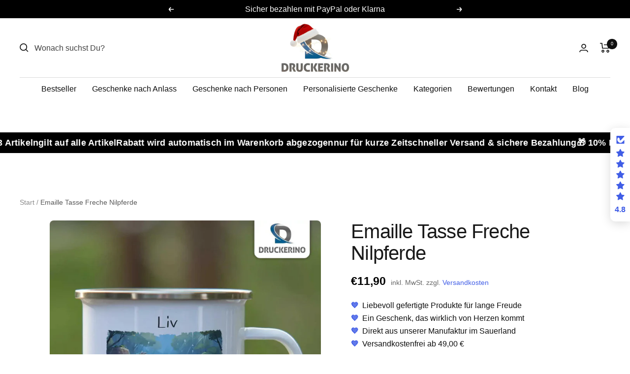

--- FILE ---
content_type: text/html; charset=utf-8
request_url: https://druckerino.de/products/abenteuerfluss-emailletasse-fuer-kinder-personalisiert
body_size: 54243
content:
<!doctype html><html class="no-js" lang="de" dir="ltr">
<head>  

  <script>
  (function () {
    var TARGET = 'fonts.shopifycdn.com';

    function isBlockedFontLink(n) {
      if (!n || n.tagName !== 'LINK') return false;
      var rel = n.rel || n.getAttribute('rel');
      var as  = n.as  || n.getAttribute('as');
      var href = n.href || n.getAttribute('href') || '';
      return rel === 'preload' && as === 'font' && href.indexOf(TARGET) !== -1;
    }

    // 1) Bereits vorhandene Font-Preloads entfernen (falls schon im DOM)
    document.querySelectorAll('link[rel="preload"][as="font"]').forEach(function (lnk) {
      if (lnk.href && lnk.href.indexOf(TARGET) !== -1) lnk.remove();
    });

    // 2) DOM-APIs patchen: verhindert, dass preloads.js den Link überhaupt einfügt
    var head = document.head || document.getElementsByTagName('head')[0];
    if (head) {
      var _appendChild = head.appendChild;
      head.appendChild = function (node) {
        if (isBlockedFontLink(node)) return node; // blocken
        return _appendChild.call(this, node);
      };
      var _insertBefore = head.insertBefore;
      head.insertBefore = function (node, ref) {
        if (isBlockedFontLink(node)) return node; // blocken
        return _insertBefore.call(this, node, ref);
      };
    }

    // 3) Falls der Link zuerst erzeugt und später href gesetzt wird, blocke setAttribute
    var _setAttribute = Element.prototype.setAttribute;
    Element.prototype.setAttribute = function (name, value) {
      try {
        if (this && this.tagName === 'LINK' && name === 'href') {
          var rel = this.rel || this.getAttribute('rel');
          var as  = this.as  || this.getAttribute('as');
          if (rel === 'preload' && (as === 'font' || this.getAttribute('as') === 'font') &&
              String(value).indexOf(TARGET) !== -1) {
            return; // blocken
          }
        }
      } catch (e) {}
      return _setAttribute.call(this, name, value);
    };

    // 4) Fallback: nachträgliche Einfügungen entfernen
    new MutationObserver(function (mutations) {
      for (var i = 0; i < mutations.length; i++) {
        var added = mutations[i].addedNodes;
        for (var j = 0; j < added.length; j++) {
          var n = added[j];
          if (isBlockedFontLink(n)) n.remove();
        }
      }
    }).observe(document.documentElement || document, { childList: true, subtree: true });
  })();
</script>

  <meta charset="utf-8">
  <meta name="viewport" content="width=device-width, initial-scale=1">
  <meta name="theme-color" content="#fff">

  <title>Emaille Tasse Freche Nilpferde - Personalisiert
</title><meta name="description" content="Emaille Tasse Freche Nilpferde - Personalisierte Tasse​ - 🎁 Ein einzigartiges Geschenk mit persönlicher Note!"><link rel="canonical" href="https://druckerino.de/products/abenteuerfluss-emailletasse-fuer-kinder-personalisiert"><link rel="shortcut icon" href="//druckerino.de/cdn/shop/files/favicon_96x96.png?v=1682005073" type="image/png"><link rel="apple-touch-icon" href="https://cdn.shopify.com/s/files/1/0668/2889/4513/files/apple-touch-icon.png?v=1753265780">

    <link rel="preconnect" href="https://cdn.shopify.com" crossorigin>
      <link rel="preconnect" href="https://d1liekpayvooaz.cloudfront.net" crossorigin> <link rel="preconnect" href="https://cdn.judge.me" crossorigin> <link rel="preconnect" href="https://www.googletagmanager.com">
        <link rel="dns-prefetch" href="https://productreviews.shopifycdn.com">
          <link rel="dns-prefetch" href="https://www.google-analytics.com">

   <link rel="preload" as="style" href="//druckerino.de/cdn/shop/t/27/assets/theme.css?v=161074002836552627481763402515"><link rel="preload" as="fetch" href="/products/abenteuerfluss-emailletasse-fuer-kinder-personalisiert.js" crossorigin>
    <link rel="preload" as="image" imagesizes="(max-width: 999px) calc(100vw - 48px), 640px" imagesrcset="//druckerino.de/cdn/shop/files/emaille-tasse-freche-nilpferde-emailletasse-druckerino-93245_400x.webp?v=1758964383 400w, //druckerino.de/cdn/shop/files/emaille-tasse-freche-nilpferde-emailletasse-druckerino-93245_500x.webp?v=1758964383 500w, //druckerino.de/cdn/shop/files/emaille-tasse-freche-nilpferde-emailletasse-druckerino-93245_600x.webp?v=1758964383 600w, //druckerino.de/cdn/shop/files/emaille-tasse-freche-nilpferde-emailletasse-druckerino-93245_700x.webp?v=1758964383 700w, //druckerino.de/cdn/shop/files/emaille-tasse-freche-nilpferde-emailletasse-druckerino-93245_800x.webp?v=1758964383 800w, //druckerino.de/cdn/shop/files/emaille-tasse-freche-nilpferde-emailletasse-druckerino-93245_900x.webp?v=1758964383 900w, //druckerino.de/cdn/shop/files/emaille-tasse-freche-nilpferde-emailletasse-druckerino-93245_1000x.webp?v=1758964383 1000w, //druckerino.de/cdn/shop/files/emaille-tasse-freche-nilpferde-emailletasse-druckerino-93245_1100x.webp?v=1758964383 1100w, //druckerino.de/cdn/shop/files/emaille-tasse-freche-nilpferde-emailletasse-druckerino-93245_1200x.webp?v=1758964383 1200w, //druckerino.de/cdn/shop/files/emaille-tasse-freche-nilpferde-emailletasse-druckerino-93245_1250x.webp?v=1758964383 1250w
"><link rel="preload" as="script" href="//druckerino.de/cdn/shop/t/27/assets/flickity.js?v=176646718982628074891761834214"><meta property="og:type" content="product">
  <meta property="og:title" content="Emaille Tasse Freche Nilpferde">
  <meta property="product:price:amount" content="11,90">
  <meta property="product:price:currency" content="EUR"><meta property="og:image" content="http://druckerino.de/cdn/shop/files/emaille-tasse-freche-nilpferde-emailletasse-druckerino-93245.webp?v=1758964383">
  <meta property="og:image:secure_url" content="https://druckerino.de/cdn/shop/files/emaille-tasse-freche-nilpferde-emailletasse-druckerino-93245.webp?v=1758964383">
  <meta property="og:image:width" content="1250">
  <meta property="og:image:height" content="1250"><meta property="og:description" content="Emaille Tasse Freche Nilpferde - Personalisierte Tasse​ - 🎁 Ein einzigartiges Geschenk mit persönlicher Note!"><meta property="og:url" content="https://druckerino.de/products/abenteuerfluss-emailletasse-fuer-kinder-personalisiert">
<meta property="og:site_name" content="Druckerino"><meta name="twitter:card" content="summary"><meta name="twitter:title" content="Emaille Tasse Freche Nilpferde">
  <meta name="twitter:description" content="Abenteuerfluss Emaille Tasse für Kinder personalisiertStell dir eine lustige Reise vor, auf der zwei fröhliche Nilpferde im Dschungel an deiner Seite schwimmen. Diese personalisierte Emaille Tasse für Kinder nimmt kleine Abenteurer mit auf eine Entdeckungstour, die genauso bunt und erfreulich ist wie ihr Lieblingstrank daraus schmeckt. Ideal für die kleinen Pausen zwischen großen Expeditionen im Kinderzimmerdschungel. Personalisierte Emailletassen mit Herz Was macht eigentlich das perfekte Geschenk aus, speziell wenn es um eine personalisierte Kindertasse geht? In den Händen unserer jüngsten Entdecker landen diese Tassen Tag für Tag – ein untrügliches Zeichen ihrer Beliebtheit. Aber wahre Schönheit liegt nicht nur im Auge des Betrachters, sondern auch in der Langlebigkeit der Freude, die sie bringen. Unsere Tassen strahlen mit leuchtenden, lebhaften Farben, die nicht verblassen, und mit einer Qualität, die kleine tägliche Abenteuer übersteht. Wir setzen auf erstklassige Basismaterialien und eine Veredelung,"><meta name="twitter:image" content="https://druckerino.de/cdn/shop/files/emaille-tasse-freche-nilpferde-emailletasse-druckerino-93245_1200x1200_crop_center.webp?v=1758964383">
  <meta name="twitter:image:alt" content="Emaille Tasse Freche Nilpferde - Druckerino"><script type="text/javascript">const observer = new MutationObserver(e => { e.forEach(({ addedNodes: e }) => { e.forEach(e => { 1 === e.nodeType && "SCRIPT" === e.tagName && (e.innerHTML.includes("asyncLoad") && (e.innerHTML = e.innerHTML.replace("if(window.attachEvent)", "document.addEventListener('asyncLazyLoad',function(event){asyncLoad();});if(window.attachEvent)").replaceAll(", asyncLoad", ", function(){}")), e.innerHTML.includes("PreviewBarInjector") && (e.innerHTML = e.innerHTML.replace("DOMContentLoaded", "asyncLazyLoad")), (e.className == 'analytics') && (e.type = 'text/lazyload'),(e.src.includes("assets/storefront/features")||e.src.includes("assets/shopify_pay")||e.src.includes("connect.facebook.net"))&&(e.setAttribute("data-src", e.src), e.removeAttribute("src")))})})});observer.observe(document.documentElement,{childList:!0,subtree:!0})</script>
<script src="https://cdn.shopify.com/s/files/1/0574/0809/4268/t/1/assets/eventhandler.js" defer></script>



  <script src="//cdn.shopify.com/s/files/1/0644/2975/2553/t/2/assets/globo_cart_mobile.js" defer></script>

  <script type="application/ld+json">
  {
    "@context": "https://schema.org",
    "@type": "Product",
    "productID": 8863921537363,
    "offers": [{
          "@type": "Offer",
          "name": "Default Title",
          "availability":"https://schema.org/InStock",
          "price": 11.9,
          "priceCurrency": "EUR",
          "priceValidUntil": "2026-02-02","sku": "EMTPI00086",
          "url": "/products/abenteuerfluss-emailletasse-fuer-kinder-personalisiert?variant=48066305786195"
        }
],"brand": {
      "@type": "Brand",
      "name": "Druckerino"
    },
    "name": "Emaille Tasse Freche Nilpferde",
    "description": "Abenteuerfluss Emaille Tasse für Kinder personalisiertStell dir eine lustige Reise vor, auf der zwei fröhliche Nilpferde im Dschungel an deiner Seite schwimmen. Diese personalisierte Emaille Tasse für Kinder nimmt kleine Abenteurer mit auf eine Entdeckungstour, die genauso bunt und erfreulich ist wie ihr Lieblingstrank daraus schmeckt. Ideal für die kleinen Pausen zwischen großen Expeditionen im Kinderzimmerdschungel.\nPersonalisierte Emailletassen mit Herz\nWas macht eigentlich das perfekte Geschenk aus, speziell wenn es um eine personalisierte Kindertasse geht? In den Händen unserer jüngsten Entdecker landen diese Tassen Tag für Tag – ein untrügliches Zeichen ihrer Beliebtheit. Aber wahre Schönheit liegt nicht nur im Auge des Betrachters, sondern auch in der Langlebigkeit der Freude, die sie bringen. Unsere Tassen strahlen mit leuchtenden, lebhaften Farben, die nicht verblassen, und mit einer Qualität, die kleine tägliche Abenteuer übersteht. Wir setzen auf erstklassige Basismaterialien und eine Veredelung, die ihresgleichen sucht, denn unser Ziel ist es, Begeisterung zu wecken – lieber in den Herzen vieler, als nur in den Schränken weniger. Denn bei uns zählt, dass die Freude und die Farben genauso dauerhaft sind wie die Tassen selbst.\nUm das Farbenfeuerwerk dauerhaft zu genießen, lass die Spülmaschine kalt und gib der Tasse lieber ein Handspa-Bad!\n\n♥ Robuste Emaille-Beschichtung für endlose Abenteuergeschichten\n♥ Becherkapazität: Ein Meer aus 300 ml Lieblingsgetränk\n♥ Pflegetipp: Mit Liebe von Hand reinigen \u0026amp; zum Trocknen in den Sonnenschein stellen\n♥ Perfekte Größe: Mit 8 x 8 cm ideal für kleine Hände mit großem Durst.\n\nVerschenke ein Lächeln - Personalisierte Kindertasse mit Lieblingsmotiv\n",
    "category": "Emailletasse",
    "url": "/products/abenteuerfluss-emailletasse-fuer-kinder-personalisiert",
    "sku": "EMTPI00086",
    "image": {
      "@type": "ImageObject",
      "url": "https://druckerino.de/cdn/shop/files/emaille-tasse-freche-nilpferde-emailletasse-druckerino-93245.webp?v=1758964383&width=1024",
      "image": "https://druckerino.de/cdn/shop/files/emaille-tasse-freche-nilpferde-emailletasse-druckerino-93245.webp?v=1758964383&width=1024",
      "name": "Emaille Tasse Freche Nilpferde - Druckerino",
      "width": "1024",
      "height": "1024"
    }
  }
  </script>



  <script type="application/ld+json">
  {
    "@context": "https://schema.org",
    "@type": "BreadcrumbList",
  "itemListElement": [{
      "@type": "ListItem",
      "position": 1,
      "name": "Start",
      "item": "https://druckerino.de"
    },{
          "@type": "ListItem",
          "position": 2,
          "name": "Emaille Tasse Freche Nilpferde",
          "item": "https://druckerino.de/products/abenteuerfluss-emailletasse-fuer-kinder-personalisiert"
        }]
  }
  </script>

<style>
  :root {--heading-color: 25, 25, 25;
    --text-color: 15, 15, 15;
    --background: 255, 255, 255;
    --secondary-background: 255, 255, 255;
    --border-color: 219, 219, 219;
    --border-color-darker: 159, 159, 159;
    --success-color: 64, 93, 230;
    --success-background: 217, 223, 250;
    --error-color: 210, 84, 90;
    --error-background: 252, 243, 243;
    --primary-button-background: 47, 46, 45;
    --primary-button-text-color: 255, 255, 255;
    --secondary-button-background: 250, 202, 79;
    --secondary-button-text-color: 255, 255, 255;
    --product-star-rating: 62, 48, 31;
    --product-on-sale-accent: 210, 84, 90;
    --product-sold-out-accent: 111, 113, 155;
    --product-custom-label-background: 64, 93, 230;
    --product-custom-label-text-color: 255, 255, 255;
    --product-custom-label-2-background: 229, 207, 179;
    --product-custom-label-2-text-color: 0, 0, 0;
    --product-low-stock-text-color: 210, 84, 90;
    --product-in-stock-text-color: 64, 93, 230;
    --loading-bar-background: 15, 15, 15;

    /* Root-Farben für Drawer/Popover etc. */
    --root-heading-color: 25, 25, 25;
    --root-text-color: 15, 15, 15;
    --root-background: 255, 255, 255;
    --root-border-color: 219, 219, 219;
    --root-primary-button-background: 47, 46, 45;
    --root-primary-button-text-color: 255, 255, 255;

    --base-font-size: 16px;

        /* Typografie-Größen mobil */
    --heading-xxsmall-font-size: 11px;
    --heading-xsmall-font-size: 11px;
    --heading-small-font-size: 13px;
    --heading-large-font-size: 40px;
    --heading-h1-font-size: 40px;
    --heading-h2-font-size: 32px;
    --heading-h3-font-size: 28px;
    --heading-h4-font-size: 26px;
    --heading-h5-font-size: 22px;
    --heading-h6-font-size: 18px;

    /* Look & Feel */
    --button-border-radius: 0px;
    --block-border-radius: 16px;
    --block-border-radius-reduced: 8px;
    --color-swatch-border-radius: 100%;

    /* Button size */
    --button-height: 48px;
    --button-small-height: 40px;

    /* Form related */
    --form-input-field-height: 48px;
    --form-input-gap: 16px;
    --form-submit-margin: 24px;

    /* Produktliste */
    --product-list-block-spacing: 32px;

    /* Video */
    --play-button-background: 255, 255, 255;
    --play-button-arrow: 15, 15, 15;

    /* RTL */
    --transform-logical-flip: 1;
    --transform-origin-start: left;
    --transform-origin-end: right;

    /* Assets */
    --zoom-cursor-svg-url: url(//druckerino.de/cdn/shop/t/27/assets/zoom-cursor.svg?v=110851126556532445201761834214);
    --arrow-right-svg-url: url(//druckerino.de/cdn/shop/t/27/assets/arrow-right.svg?v=31746811882117714331761834214);
    --arrow-left-svg-url: url(//druckerino.de/cdn/shop/t/27/assets/arrow-left.svg?v=34960248774013299251761834214);

    /* Layout-Vars */
    --container-max-width: 1600px;
    --container-gutter: 24px;
    --container-max-width-minus-gutters: calc(var(--container-max-width) - (var(--container-gutter)) * 2);
    --container-outer-width: max(calc((100vw - var(--container-max-width-minus-gutters)) / 2), var(--container-gutter));
    --container-outer-margin: var(--container-outer-width);
    --container-inner-width: calc(100vw - var(--container-outer-width) * 2);

    --grid-column-count: 10;
    --grid-gap: 24px;
    --grid-column-width: calc((100vw - var(--container-outer-width) * 2 - var(--grid-gap) * (var(--grid-column-count) - 1)) / var(--grid-column-count));

    --vertical-breather: 36px;
    --vertical-breather-tight: 36px;

    /* Shopify */
    --payment-terms-background-color: #ffffff;
  }

  @media screen and (min-width: 741px) {
    :root {
      --container-gutter: 40px;
      --grid-column-count: 20;
      --vertical-breather: 48px;
      --vertical-breather-tight: 48px;

      /* Typografie-Größen */
      --heading-xsmall-font-size: 13px;
      --heading-small-font-size: 14px;
      --heading-large-font-size: 58px;
      --heading-h1-font-size: 58px;
      --heading-h2-font-size: 44px;
      --heading-h3-font-size: 36px;
      --heading-h4-font-size: 28px;
      --heading-h5-font-size: 22px;
      --heading-h6-font-size: 20px;

      /* Form */
      --form-input-field-height: 52px;
      --form-submit-margin: 32px;

      /* Button */
      --button-height: 52px;
      --button-small-height: 44px;
    }
  }

  @media screen and (min-width: 1200px) {
    :root {
      --vertical-breather: 64px;
      --vertical-breather-tight: 48px;
      --product-list-block-spacing: 48px;

      /* Typografie-Größen */
      --heading-large-font-size: 72px;
      --heading-h1-font-size: 62px;
      --heading-h2-font-size: 54px;
      --heading-h3-font-size: 40px;
      --heading-h4-font-size: 34px;
      --heading-h5-font-size: 26px;
      --heading-h6-font-size: 18px;
    }
  }

  @media screen and (min-width: 1600px) {
    :root {
      --vertical-breather: 64px;
      --vertical-breather-tight: 48px;
    }
  }
</style>
<script>
  // This allows to expose several variables to the global scope, to be used in scripts
  window.themeVariables = {
    settings: {
      direction: "ltr",
      pageType: "product",
      cartCount: 0,
      moneyFormat: "€{{amount_with_comma_separator}}",
      moneyWithCurrencyFormat: "€{{amount_with_comma_separator}} EUR",
      showVendor: false,
      discountMode: "saving",
      currencyCodeEnabled: false,
      searchMode: "product,article,collection",
      searchUnavailableProducts: "last",
      cartType: "drawer",
      cartCurrency: "EUR",
      mobileZoomFactor: 2.5
    },

    routes: {
      host: "druckerino.de",
      rootUrl: "\/",
      rootUrlWithoutSlash: '',
      cartUrl: "\/cart",
      cartAddUrl: "\/cart\/add",
      cartChangeUrl: "\/cart\/change",
      searchUrl: "\/search",
      predictiveSearchUrl: "\/search\/suggest",
      productRecommendationsUrl: "\/recommendations\/products"
    },

    strings: {
      accessibilityDelete: "Löschen",
      accessibilityClose: "Schließen",
      collectionSoldOut: "Ausverkauft",
      collectionDiscount: "Spare @savings@",
      productSalePrice: "Angebotspreis",
      productRegularPrice: "Regulärer Preis",
      productFormUnavailable: "Nicht verfügbar",
      productFormSoldOut: "Ausverkauft",
      productFormPreOrder: "Vorbestellen",
      productFormAddToCart: "In den Warenkorb legen",
      searchNoResults: "Es konnten keine Ergebnisse gefunden werden.",
      searchNewSearch: "Neue Suche",
      searchProducts: "Produkte",
      searchArticles: "Blogbeiträge",
      searchPages: "Seiten",
      searchCollections: "Kategorien",
      cartViewCart: "Warenkorb ansehen",
      cartItemAdded: "Produkt zum Warenkorb hinzugefügt!",
      cartItemAddedShort: "Zum Warenkorb hinzugefügt!",
      cartAddOrderNote: "Notiz hinzufügen",
      cartEditOrderNote: "Notiz bearbeiten",
      shippingEstimatorNoResults: "Entschuldige, wir liefern leider nicht an Deine Adresse.",
      shippingEstimatorOneResult: "Es gibt eine Versandklasse für Deine Adresse:",
      shippingEstimatorMultipleResults: "Es gibt mehrere Versandklassen für Deine Adresse:",
      shippingEstimatorError: "Ein oder mehrere Fehler sind beim Abrufen der Versandklassen aufgetreten:"
    },

    libs: {
      flickity: "\/\/druckerino.de\/cdn\/shop\/t\/27\/assets\/flickity.js?v=176646718982628074891761834214",
      photoswipe: "\/\/druckerino.de\/cdn\/shop\/t\/27\/assets\/photoswipe.js?v=132268647426145925301761834214",
      qrCode: "\/\/druckerino.de\/cdn\/shopifycloud\/storefront\/assets\/themes_support\/vendor\/qrcode-3f2b403b.js"
    },

    breakpoints: {
      phone: 'screen and (max-width: 740px)',
      tablet: 'screen and (min-width: 741px) and (max-width: 999px)',
      tabletAndUp: 'screen and (min-width: 741px)',
      pocket: 'screen and (max-width: 999px)',
      lap: 'screen and (min-width: 1000px) and (max-width: 1199px)',
      lapAndUp: 'screen and (min-width: 1000px)',
      desktop: 'screen and (min-width: 1200px)',
      wide: 'screen and (min-width: 1400px)'
    }
  };

  window.addEventListener('pageshow', async () => {
    const cartContent = await (await fetch(`${window.themeVariables.routes.cartUrl}.js`, {cache: 'reload'})).json();
    document.documentElement.dispatchEvent(new CustomEvent('cart:refresh', {detail: {cart: cartContent}}));
  });

  if ('noModule' in HTMLScriptElement.prototype) {
    // Old browsers (like IE) that does not support module will be considered as if not executing JS at all
    document.documentElement.className = document.documentElement.className.replace('no-js', 'js');

    requestAnimationFrame(() => {
      const viewportHeight = (window.visualViewport ? window.visualViewport.height : document.documentElement.clientHeight);
      document.documentElement.style.setProperty('--window-height',viewportHeight + 'px');
    });
  }// We save the product ID in local storage to be eventually used for recently viewed section
    try {
      const items = JSON.parse(localStorage.getItem('theme:recently-viewed-products') || '[]');

      // We check if the current product already exists, and if it does not, we add it at the start
      if (!items.includes(8863921537363)) {
        items.unshift(8863921537363);
      }

      localStorage.setItem('theme:recently-viewed-products', JSON.stringify(items.slice(0, 20)));
    } catch (e) {
      // Safari in private mode does not allow setting item, we silently fail
    }</script><link href="//druckerino.de/cdn/shop/t/27/assets/theme.css?v=161074002836552627481763402515" rel="stylesheet" type="text/css" media="all" />

  

  <script src="//d1liekpayvooaz.cloudfront.net/apps/customizery/customizery.js?shop=druckerino-ff57.myshopify.com" async></script>
<!-- GA4 nur nach Usercentrics Analytics-Consent laden -->
<script type="text/plain" data-usercentrics="Google Analytics 4">
  window.dataLayer = window.dataLayer || [];
  function gtag(){ dataLayer.push(arguments); }

  (function(mId){
    var s = document.createElement('script');
    s.async = true;
    s.src = 'https://www.googletagmanager.com/gtag/js?id=' + mId;
    document.head.appendChild(s);

    gtag('js', new Date());
    gtag('config', mId);
  })('G-MDT89S32FF');  <!-- deine GA4-ID -->
</script>
  <script>window.performance && window.performance.mark && window.performance.mark('shopify.content_for_header.start');</script><meta name="google-site-verification" content="DttUs7JnddZgwgR55eyw6DW-Mf6rWsYF5urwNsNarCU">
<meta id="shopify-digital-wallet" name="shopify-digital-wallet" content="/66828894513/digital_wallets/dialog">
<meta name="shopify-checkout-api-token" content="d98aa735095267b65fc29388945357e3">
<meta id="in-context-paypal-metadata" data-shop-id="66828894513" data-venmo-supported="false" data-environment="production" data-locale="de_DE" data-paypal-v4="true" data-currency="EUR">
<link rel="alternate" type="application/json+oembed" href="https://druckerino.de/products/abenteuerfluss-emailletasse-fuer-kinder-personalisiert.oembed">
<script async="async" src="/checkouts/internal/preloads.js?locale=de-DE"></script>
<link rel="preconnect" href="https://shop.app" crossorigin="anonymous">
<script async="async" src="https://shop.app/checkouts/internal/preloads.js?locale=de-DE&shop_id=66828894513" crossorigin="anonymous"></script>
<script id="apple-pay-shop-capabilities" type="application/json">{"shopId":66828894513,"countryCode":"DE","currencyCode":"EUR","merchantCapabilities":["supports3DS"],"merchantId":"gid:\/\/shopify\/Shop\/66828894513","merchantName":"Druckerino","requiredBillingContactFields":["postalAddress","email"],"requiredShippingContactFields":["postalAddress","email"],"shippingType":"shipping","supportedNetworks":["visa","maestro","masterCard","amex"],"total":{"type":"pending","label":"Druckerino","amount":"1.00"},"shopifyPaymentsEnabled":true,"supportsSubscriptions":true}</script>
<script id="shopify-features" type="application/json">{"accessToken":"d98aa735095267b65fc29388945357e3","betas":["rich-media-storefront-analytics"],"domain":"druckerino.de","predictiveSearch":true,"shopId":66828894513,"locale":"de"}</script>
<script>var Shopify = Shopify || {};
Shopify.shop = "druckerino-ff57.myshopify.com";
Shopify.locale = "de";
Shopify.currency = {"active":"EUR","rate":"1.0"};
Shopify.country = "DE";
Shopify.theme = {"name":"Focal-Custom zuletzt funktioniert","id":189538042195,"schema_name":null,"schema_version":null,"theme_store_id":null,"role":"main"};
Shopify.theme.handle = "null";
Shopify.theme.style = {"id":null,"handle":null};
Shopify.cdnHost = "druckerino.de/cdn";
Shopify.routes = Shopify.routes || {};
Shopify.routes.root = "/";</script>
<script type="module">!function(o){(o.Shopify=o.Shopify||{}).modules=!0}(window);</script>
<script>!function(o){function n(){var o=[];function n(){o.push(Array.prototype.slice.apply(arguments))}return n.q=o,n}var t=o.Shopify=o.Shopify||{};t.loadFeatures=n(),t.autoloadFeatures=n()}(window);</script>
<script>
  window.ShopifyPay = window.ShopifyPay || {};
  window.ShopifyPay.apiHost = "shop.app\/pay";
  window.ShopifyPay.redirectState = null;
</script>
<script id="shop-js-analytics" type="application/json">{"pageType":"product"}</script>
<script defer="defer" async type="module" src="//druckerino.de/cdn/shopifycloud/shop-js/modules/v2/client.init-shop-cart-sync_e98Ab_XN.de.esm.js"></script>
<script defer="defer" async type="module" src="//druckerino.de/cdn/shopifycloud/shop-js/modules/v2/chunk.common_Pcw9EP95.esm.js"></script>
<script defer="defer" async type="module" src="//druckerino.de/cdn/shopifycloud/shop-js/modules/v2/chunk.modal_CzmY4ZhL.esm.js"></script>
<script type="module">
  await import("//druckerino.de/cdn/shopifycloud/shop-js/modules/v2/client.init-shop-cart-sync_e98Ab_XN.de.esm.js");
await import("//druckerino.de/cdn/shopifycloud/shop-js/modules/v2/chunk.common_Pcw9EP95.esm.js");
await import("//druckerino.de/cdn/shopifycloud/shop-js/modules/v2/chunk.modal_CzmY4ZhL.esm.js");

  window.Shopify.SignInWithShop?.initShopCartSync?.({"fedCMEnabled":true,"windoidEnabled":true});

</script>
<script>
  window.Shopify = window.Shopify || {};
  if (!window.Shopify.featureAssets) window.Shopify.featureAssets = {};
  window.Shopify.featureAssets['shop-js'] = {"shop-cart-sync":["modules/v2/client.shop-cart-sync_DazCVyJ3.de.esm.js","modules/v2/chunk.common_Pcw9EP95.esm.js","modules/v2/chunk.modal_CzmY4ZhL.esm.js"],"init-fed-cm":["modules/v2/client.init-fed-cm_D0AulfmK.de.esm.js","modules/v2/chunk.common_Pcw9EP95.esm.js","modules/v2/chunk.modal_CzmY4ZhL.esm.js"],"shop-cash-offers":["modules/v2/client.shop-cash-offers_BISyWFEA.de.esm.js","modules/v2/chunk.common_Pcw9EP95.esm.js","modules/v2/chunk.modal_CzmY4ZhL.esm.js"],"shop-login-button":["modules/v2/client.shop-login-button_D_c1vx_E.de.esm.js","modules/v2/chunk.common_Pcw9EP95.esm.js","modules/v2/chunk.modal_CzmY4ZhL.esm.js"],"pay-button":["modules/v2/client.pay-button_CHADzJ4g.de.esm.js","modules/v2/chunk.common_Pcw9EP95.esm.js","modules/v2/chunk.modal_CzmY4ZhL.esm.js"],"shop-button":["modules/v2/client.shop-button_CQnD2U3v.de.esm.js","modules/v2/chunk.common_Pcw9EP95.esm.js","modules/v2/chunk.modal_CzmY4ZhL.esm.js"],"avatar":["modules/v2/client.avatar_BTnouDA3.de.esm.js"],"init-windoid":["modules/v2/client.init-windoid_CmA0-hrC.de.esm.js","modules/v2/chunk.common_Pcw9EP95.esm.js","modules/v2/chunk.modal_CzmY4ZhL.esm.js"],"init-shop-for-new-customer-accounts":["modules/v2/client.init-shop-for-new-customer-accounts_BCzC_Mib.de.esm.js","modules/v2/client.shop-login-button_D_c1vx_E.de.esm.js","modules/v2/chunk.common_Pcw9EP95.esm.js","modules/v2/chunk.modal_CzmY4ZhL.esm.js"],"init-shop-email-lookup-coordinator":["modules/v2/client.init-shop-email-lookup-coordinator_DYzOit4u.de.esm.js","modules/v2/chunk.common_Pcw9EP95.esm.js","modules/v2/chunk.modal_CzmY4ZhL.esm.js"],"init-shop-cart-sync":["modules/v2/client.init-shop-cart-sync_e98Ab_XN.de.esm.js","modules/v2/chunk.common_Pcw9EP95.esm.js","modules/v2/chunk.modal_CzmY4ZhL.esm.js"],"shop-toast-manager":["modules/v2/client.shop-toast-manager_Bc-1elH8.de.esm.js","modules/v2/chunk.common_Pcw9EP95.esm.js","modules/v2/chunk.modal_CzmY4ZhL.esm.js"],"init-customer-accounts":["modules/v2/client.init-customer-accounts_CqlRHmZs.de.esm.js","modules/v2/client.shop-login-button_D_c1vx_E.de.esm.js","modules/v2/chunk.common_Pcw9EP95.esm.js","modules/v2/chunk.modal_CzmY4ZhL.esm.js"],"init-customer-accounts-sign-up":["modules/v2/client.init-customer-accounts-sign-up_DZmBw6yB.de.esm.js","modules/v2/client.shop-login-button_D_c1vx_E.de.esm.js","modules/v2/chunk.common_Pcw9EP95.esm.js","modules/v2/chunk.modal_CzmY4ZhL.esm.js"],"shop-follow-button":["modules/v2/client.shop-follow-button_Cx-w7rSq.de.esm.js","modules/v2/chunk.common_Pcw9EP95.esm.js","modules/v2/chunk.modal_CzmY4ZhL.esm.js"],"checkout-modal":["modules/v2/client.checkout-modal_Djjmh8qM.de.esm.js","modules/v2/chunk.common_Pcw9EP95.esm.js","modules/v2/chunk.modal_CzmY4ZhL.esm.js"],"shop-login":["modules/v2/client.shop-login_DMZMgoZf.de.esm.js","modules/v2/chunk.common_Pcw9EP95.esm.js","modules/v2/chunk.modal_CzmY4ZhL.esm.js"],"lead-capture":["modules/v2/client.lead-capture_SqejaEd8.de.esm.js","modules/v2/chunk.common_Pcw9EP95.esm.js","modules/v2/chunk.modal_CzmY4ZhL.esm.js"],"payment-terms":["modules/v2/client.payment-terms_DUeEqFTJ.de.esm.js","modules/v2/chunk.common_Pcw9EP95.esm.js","modules/v2/chunk.modal_CzmY4ZhL.esm.js"]};
</script>
<script>(function() {
  var isLoaded = false;
  function asyncLoad() {
    if (isLoaded) return;
    isLoaded = true;
    var urls = ["\/\/d1liekpayvooaz.cloudfront.net\/apps\/customizery\/customizery.js?shop=druckerino-ff57.myshopify.com"];
    for (var i = 0; i < urls.length; i++) {
      var s = document.createElement('script');
      s.type = 'text/javascript';
      s.async = true;
      s.src = urls[i];
      var x = document.getElementsByTagName('script')[0];
      x.parentNode.insertBefore(s, x);
    }
  };
  if(window.attachEvent) {
    window.attachEvent('onload', asyncLoad);
  } else {
    window.addEventListener('load', asyncLoad, false);
  }
})();</script>
<script id="__st">var __st={"a":66828894513,"offset":3600,"reqid":"d68f9260-67d5-4f1f-b044-1c771433577f-1769198641","pageurl":"druckerino.de\/products\/abenteuerfluss-emailletasse-fuer-kinder-personalisiert","u":"ae79e59d3cb6","p":"product","rtyp":"product","rid":8863921537363};</script>
<script>window.ShopifyPaypalV4VisibilityTracking = true;</script>
<script id="captcha-bootstrap">!function(){'use strict';const t='contact',e='account',n='new_comment',o=[[t,t],['blogs',n],['comments',n],[t,'customer']],c=[[e,'customer_login'],[e,'guest_login'],[e,'recover_customer_password'],[e,'create_customer']],r=t=>t.map((([t,e])=>`form[action*='/${t}']:not([data-nocaptcha='true']) input[name='form_type'][value='${e}']`)).join(','),a=t=>()=>t?[...document.querySelectorAll(t)].map((t=>t.form)):[];function s(){const t=[...o],e=r(t);return a(e)}const i='password',u='form_key',d=['recaptcha-v3-token','g-recaptcha-response','h-captcha-response',i],f=()=>{try{return window.sessionStorage}catch{return}},m='__shopify_v',_=t=>t.elements[u];function p(t,e,n=!1){try{const o=window.sessionStorage,c=JSON.parse(o.getItem(e)),{data:r}=function(t){const{data:e,action:n}=t;return t[m]||n?{data:e,action:n}:{data:t,action:n}}(c);for(const[e,n]of Object.entries(r))t.elements[e]&&(t.elements[e].value=n);n&&o.removeItem(e)}catch(o){console.error('form repopulation failed',{error:o})}}const l='form_type',E='cptcha';function T(t){t.dataset[E]=!0}const w=window,h=w.document,L='Shopify',v='ce_forms',y='captcha';let A=!1;((t,e)=>{const n=(g='f06e6c50-85a8-45c8-87d0-21a2b65856fe',I='https://cdn.shopify.com/shopifycloud/storefront-forms-hcaptcha/ce_storefront_forms_captcha_hcaptcha.v1.5.2.iife.js',D={infoText:'Durch hCaptcha geschützt',privacyText:'Datenschutz',termsText:'Allgemeine Geschäftsbedingungen'},(t,e,n)=>{const o=w[L][v],c=o.bindForm;if(c)return c(t,g,e,D).then(n);var r;o.q.push([[t,g,e,D],n]),r=I,A||(h.body.append(Object.assign(h.createElement('script'),{id:'captcha-provider',async:!0,src:r})),A=!0)});var g,I,D;w[L]=w[L]||{},w[L][v]=w[L][v]||{},w[L][v].q=[],w[L][y]=w[L][y]||{},w[L][y].protect=function(t,e){n(t,void 0,e),T(t)},Object.freeze(w[L][y]),function(t,e,n,w,h,L){const[v,y,A,g]=function(t,e,n){const i=e?o:[],u=t?c:[],d=[...i,...u],f=r(d),m=r(i),_=r(d.filter((([t,e])=>n.includes(e))));return[a(f),a(m),a(_),s()]}(w,h,L),I=t=>{const e=t.target;return e instanceof HTMLFormElement?e:e&&e.form},D=t=>v().includes(t);t.addEventListener('submit',(t=>{const e=I(t);if(!e)return;const n=D(e)&&!e.dataset.hcaptchaBound&&!e.dataset.recaptchaBound,o=_(e),c=g().includes(e)&&(!o||!o.value);(n||c)&&t.preventDefault(),c&&!n&&(function(t){try{if(!f())return;!function(t){const e=f();if(!e)return;const n=_(t);if(!n)return;const o=n.value;o&&e.removeItem(o)}(t);const e=Array.from(Array(32),(()=>Math.random().toString(36)[2])).join('');!function(t,e){_(t)||t.append(Object.assign(document.createElement('input'),{type:'hidden',name:u})),t.elements[u].value=e}(t,e),function(t,e){const n=f();if(!n)return;const o=[...t.querySelectorAll(`input[type='${i}']`)].map((({name:t})=>t)),c=[...d,...o],r={};for(const[a,s]of new FormData(t).entries())c.includes(a)||(r[a]=s);n.setItem(e,JSON.stringify({[m]:1,action:t.action,data:r}))}(t,e)}catch(e){console.error('failed to persist form',e)}}(e),e.submit())}));const S=(t,e)=>{t&&!t.dataset[E]&&(n(t,e.some((e=>e===t))),T(t))};for(const o of['focusin','change'])t.addEventListener(o,(t=>{const e=I(t);D(e)&&S(e,y())}));const B=e.get('form_key'),M=e.get(l),P=B&&M;t.addEventListener('DOMContentLoaded',(()=>{const t=y();if(P)for(const e of t)e.elements[l].value===M&&p(e,B);[...new Set([...A(),...v().filter((t=>'true'===t.dataset.shopifyCaptcha))])].forEach((e=>S(e,t)))}))}(h,new URLSearchParams(w.location.search),n,t,e,['guest_login'])})(!1,!0)}();</script>
<script integrity="sha256-4kQ18oKyAcykRKYeNunJcIwy7WH5gtpwJnB7kiuLZ1E=" data-source-attribution="shopify.loadfeatures" defer="defer" src="//druckerino.de/cdn/shopifycloud/storefront/assets/storefront/load_feature-a0a9edcb.js" crossorigin="anonymous"></script>
<script crossorigin="anonymous" defer="defer" src="//druckerino.de/cdn/shopifycloud/storefront/assets/shopify_pay/storefront-65b4c6d7.js?v=20250812"></script>
<script data-source-attribution="shopify.dynamic_checkout.dynamic.init">var Shopify=Shopify||{};Shopify.PaymentButton=Shopify.PaymentButton||{isStorefrontPortableWallets:!0,init:function(){window.Shopify.PaymentButton.init=function(){};var t=document.createElement("script");t.src="https://druckerino.de/cdn/shopifycloud/portable-wallets/latest/portable-wallets.de.js",t.type="module",document.head.appendChild(t)}};
</script>
<script data-source-attribution="shopify.dynamic_checkout.buyer_consent">
  function portableWalletsHideBuyerConsent(e){var t=document.getElementById("shopify-buyer-consent"),n=document.getElementById("shopify-subscription-policy-button");t&&n&&(t.classList.add("hidden"),t.setAttribute("aria-hidden","true"),n.removeEventListener("click",e))}function portableWalletsShowBuyerConsent(e){var t=document.getElementById("shopify-buyer-consent"),n=document.getElementById("shopify-subscription-policy-button");t&&n&&(t.classList.remove("hidden"),t.removeAttribute("aria-hidden"),n.addEventListener("click",e))}window.Shopify?.PaymentButton&&(window.Shopify.PaymentButton.hideBuyerConsent=portableWalletsHideBuyerConsent,window.Shopify.PaymentButton.showBuyerConsent=portableWalletsShowBuyerConsent);
</script>
<script data-source-attribution="shopify.dynamic_checkout.cart.bootstrap">document.addEventListener("DOMContentLoaded",(function(){function t(){return document.querySelector("shopify-accelerated-checkout-cart, shopify-accelerated-checkout")}if(t())Shopify.PaymentButton.init();else{new MutationObserver((function(e,n){t()&&(Shopify.PaymentButton.init(),n.disconnect())})).observe(document.body,{childList:!0,subtree:!0})}}));
</script>
<link id="shopify-accelerated-checkout-styles" rel="stylesheet" media="screen" href="https://druckerino.de/cdn/shopifycloud/portable-wallets/latest/accelerated-checkout-backwards-compat.css" crossorigin="anonymous">
<style id="shopify-accelerated-checkout-cart">
        #shopify-buyer-consent {
  margin-top: 1em;
  display: inline-block;
  width: 100%;
}

#shopify-buyer-consent.hidden {
  display: none;
}

#shopify-subscription-policy-button {
  background: none;
  border: none;
  padding: 0;
  text-decoration: underline;
  font-size: inherit;
  cursor: pointer;
}

#shopify-subscription-policy-button::before {
  box-shadow: none;
}

      </style>

<script>window.performance && window.performance.mark && window.performance.mark('shopify.content_for_header.end');</script>

  <script src="//druckerino.de/cdn/shop/t/27/assets/vendor.js?v=31715688253868339281761834214" defer></script>
  <script src="//druckerino.de/cdn/shop/t/27/assets/theme.js?v=158933302680907048811762188835" defer></script>
  <script src="//druckerino.de/cdn/shop/t/27/assets/custom.js?v=167639537848865775061761834214" defer></script><!-- BEGIN app block: shopify://apps/zepto-product-personalizer/blocks/product_personalizer_main/7411210d-7b32-4c09-9455-e129e3be4729 --><!-- BEGIN app snippet: product-personalizer -->



  
 
 

<!-- END app snippet -->
<!-- BEGIN app snippet: zepto_common --><script>
var pplr_cart = {"note":null,"attributes":{},"original_total_price":0,"total_price":0,"total_discount":0,"total_weight":0.0,"item_count":0,"items":[],"requires_shipping":false,"currency":"EUR","items_subtotal_price":0,"cart_level_discount_applications":[],"checkout_charge_amount":0};
var pplr_shop_currency = "EUR";
var pplr_enabled_currencies_size = 1;
var pplr_money_formate = "€{{amount_with_comma_separator}}";
var pplr_manual_theme_selector=["CartCount span:first","tr:has([name*=updates])","tr img:first",".line-item__title",".cart__item--price .cart__price",".grid__item.one-half.text-right",".pplr_item_remove",".ajaxcart__qty",".header__cart-price-bubble span[data-cart-price-bubble]","form[action*=cart] [name=checkout]","Vorschau nochmal ansehen","1","Discount Code {{ code }} is invalid","Discount code","Apply","#pplr_D_class","Subtotal","Shipping","EST. Total","100"];
</script>
<script defer src="//cdn-zeptoapps.com/product-personalizer/pplr_common.js?v=23" ></script><!-- END app snippet -->

<!-- END app block --><!-- BEGIN app block: shopify://apps/judge-me-reviews/blocks/judgeme_core/61ccd3b1-a9f2-4160-9fe9-4fec8413e5d8 --><!-- Start of Judge.me Core -->






<link rel="dns-prefetch" href="https://cdnwidget.judge.me">
<link rel="dns-prefetch" href="https://cdn.judge.me">
<link rel="dns-prefetch" href="https://cdn1.judge.me">
<link rel="dns-prefetch" href="https://api.judge.me">

<script data-cfasync='false' class='jdgm-settings-script'>window.jdgmSettings={"pagination":5,"disable_web_reviews":false,"badge_no_review_text":"Keine Bewertungen","badge_n_reviews_text":"{{ n }} Bewertung/Bewertungen","badge_star_color":"#EFE600","hide_badge_preview_if_no_reviews":true,"badge_hide_text":false,"enforce_center_preview_badge":false,"widget_title":"Kundenbewertungen","widget_open_form_text":"Bewertung schreiben","widget_close_form_text":"Bewertung abbrechen","widget_refresh_page_text":"Seite aktualisieren","widget_summary_text":"Basierend auf {{ number_of_reviews }} Bewertung/Bewertungen","widget_no_review_text":"Schreiben Sie die erste Bewertung","widget_name_field_text":"Anzeigename","widget_verified_name_field_text":"Verifizierter Name (öffentlich)","widget_name_placeholder_text":"Anzeigename","widget_required_field_error_text":"Dieses Feld ist erforderlich.","widget_email_field_text":"E-Mail-Adresse","widget_verified_email_field_text":"Verifizierte E-Mail (privat, kann nicht bearbeitet werden)","widget_email_placeholder_text":"Ihre E-Mail-Adresse","widget_email_field_error_text":"Bitte geben Sie eine gültige E-Mail-Adresse ein.","widget_rating_field_text":"Bewertung","widget_review_title_field_text":"Bewertungstitel","widget_review_title_placeholder_text":"Geben Sie Ihrer Bewertung einen Titel","widget_review_body_field_text":"Bewertungsinhalt","widget_review_body_placeholder_text":"Beginnen Sie hier zu schreiben...","widget_pictures_field_text":"Bild/Video (optional)","widget_submit_review_text":"Bewertung abschicken","widget_submit_verified_review_text":"Verifizierte Bewertung abschicken","widget_submit_success_msg_with_auto_publish":"Vielen Dank! Bitte aktualisieren Sie die Seite in wenigen Momenten, um Ihre Bewertung zu sehen. Sie können Ihre Bewertung entfernen oder bearbeiten, indem Sie sich bei \u003ca href='https://judge.me/login' target='_blank' rel='nofollow noopener'\u003eJudge.me\u003c/a\u003e anmelden","widget_submit_success_msg_no_auto_publish":"Vielen Dank! Ihre Bewertung wird veröffentlicht, sobald sie vom Shop-Administrator genehmigt wurde. Sie können Ihre Bewertung entfernen oder bearbeiten, indem Sie sich bei \u003ca href='https://judge.me/login' target='_blank' rel='nofollow noopener'\u003eJudge.me\u003c/a\u003e anmelden","widget_show_default_reviews_out_of_total_text":"Es werden {{ n_reviews_shown }} von {{ n_reviews }} Bewertungen angezeigt.","widget_show_all_link_text":"Alle anzeigen","widget_show_less_link_text":"Weniger anzeigen","widget_author_said_text":"{{ reviewer_name }} sagte:","widget_days_text":"vor {{ n }} Tag/Tagen","widget_weeks_text":"vor {{ n }} Woche/Wochen","widget_months_text":"vor {{ n }} Monat/Monaten","widget_years_text":"vor {{ n }} Jahr/Jahren","widget_yesterday_text":"Gestern","widget_today_text":"Heute","widget_replied_text":"\u003e\u003e {{ shop_name }} antwortete:","widget_read_more_text":"Mehr lesen","widget_reviewer_name_as_initial":"","widget_rating_filter_color":"#fbcd0a","widget_rating_filter_see_all_text":"Alle Bewertungen anzeigen","widget_sorting_most_recent_text":"Neueste","widget_sorting_highest_rating_text":"Höchste Bewertung","widget_sorting_lowest_rating_text":"Niedrigste Bewertung","widget_sorting_with_pictures_text":"Nur Bilder","widget_sorting_most_helpful_text":"Hilfreichste","widget_open_question_form_text":"Eine Frage stellen","widget_reviews_subtab_text":"Bewertungen","widget_questions_subtab_text":"Fragen","widget_question_label_text":"Frage","widget_answer_label_text":"Antwort","widget_question_placeholder_text":"Schreiben Sie hier Ihre Frage","widget_submit_question_text":"Frage absenden","widget_question_submit_success_text":"Vielen Dank für Ihre Frage! Wir werden Sie benachrichtigen, sobald sie beantwortet wird.","widget_star_color":"#FFD700","verified_badge_text":"Verifiziert","verified_badge_bg_color":"","verified_badge_text_color":"","verified_badge_placement":"left-of-reviewer-name","widget_review_max_height":2,"widget_hide_border":false,"widget_social_share":false,"widget_thumb":false,"widget_review_location_show":false,"widget_location_format":"","all_reviews_include_out_of_store_products":true,"all_reviews_out_of_store_text":"(außerhalb des Shops)","all_reviews_pagination":100,"all_reviews_product_name_prefix_text":"über","enable_review_pictures":true,"enable_question_anwser":false,"widget_theme":"","review_date_format":"dd/mm/yyyy","default_sort_method":"most-recent","widget_product_reviews_subtab_text":"Produktbewertungen","widget_shop_reviews_subtab_text":"Shop-Bewertungen","widget_other_products_reviews_text":"Bewertungen für andere Produkte","widget_store_reviews_subtab_text":"Shop-Bewertungen","widget_no_store_reviews_text":"Dieser Shop hat noch keine Bewertungen erhalten","widget_web_restriction_product_reviews_text":"Dieses Produkt hat noch keine Bewertungen erhalten","widget_no_items_text":"Keine Elemente gefunden","widget_show_more_text":"Mehr anzeigen","widget_write_a_store_review_text":"Shop-Bewertung schreiben","widget_other_languages_heading":"Bewertungen in anderen Sprachen","widget_translate_review_text":"Bewertung übersetzen nach {{ language }}","widget_translating_review_text":"Übersetzung läuft...","widget_show_original_translation_text":"Original anzeigen ({{ language }})","widget_translate_review_failed_text":"Bewertung konnte nicht übersetzt werden.","widget_translate_review_retry_text":"Erneut versuchen","widget_translate_review_try_again_later_text":"Versuchen Sie es später noch einmal","show_product_url_for_grouped_product":false,"widget_sorting_pictures_first_text":"Bilder zuerst","show_pictures_on_all_rev_page_mobile":true,"show_pictures_on_all_rev_page_desktop":true,"floating_tab_hide_mobile_install_preference":true,"floating_tab_button_name":"★ Bewertungen","floating_tab_title":"Lassen Sie Kunden für uns sprechen","floating_tab_button_color":"#405DE6","floating_tab_button_background_color":"#ffffff","floating_tab_url":"https://druckerino.de/","floating_tab_url_enabled":true,"floating_tab_tab_style":"stars","all_reviews_text_badge_text":"Kunden bewerten uns mit {{ shop.metafields.judgeme.all_reviews_rating | round: 1 }}/5 basierend auf {{ shop.metafields.judgeme.all_reviews_count }} Bewertungen.","all_reviews_text_badge_text_branded_style":"{{ shop.metafields.judgeme.all_reviews_rating | round: 1 }} von 5 Sternen basierend auf {{ shop.metafields.judgeme.all_reviews_count }} Bewertungen","is_all_reviews_text_badge_a_link":false,"show_stars_for_all_reviews_text_badge":false,"all_reviews_text_badge_url":"","all_reviews_text_style":"text","all_reviews_text_color_style":"judgeme_brand_color","all_reviews_text_color":"#108474","all_reviews_text_show_jm_brand":true,"featured_carousel_show_header":true,"featured_carousel_title":"Lassen Sie Kunden für uns sprechen","testimonials_carousel_title":"Kunden sagen uns","videos_carousel_title":"Echte Kunden-Geschichten","cards_carousel_title":"Kunden sagen uns","featured_carousel_count_text":"aus {{ n }} Bewertungen","featured_carousel_add_link_to_all_reviews_page":false,"featured_carousel_url":"","featured_carousel_show_images":true,"featured_carousel_autoslide_interval":5,"featured_carousel_arrows_on_the_sides":false,"featured_carousel_height":250,"featured_carousel_width":80,"featured_carousel_image_size":0,"featured_carousel_image_height":250,"featured_carousel_arrow_color":"#eeeeee","verified_count_badge_style":"vintage","verified_count_badge_orientation":"horizontal","verified_count_badge_color_style":"judgeme_brand_color","verified_count_badge_color":"#108474","is_verified_count_badge_a_link":false,"verified_count_badge_url":"","verified_count_badge_show_jm_brand":true,"widget_rating_preset_default":5,"widget_first_sub_tab":"product-reviews","widget_show_histogram":true,"widget_histogram_use_custom_color":false,"widget_pagination_use_custom_color":false,"widget_star_use_custom_color":false,"widget_verified_badge_use_custom_color":false,"widget_write_review_use_custom_color":false,"picture_reminder_submit_button":"Upload Pictures","enable_review_videos":true,"mute_video_by_default":false,"widget_sorting_videos_first_text":"Videos zuerst","widget_review_pending_text":"Ausstehend","featured_carousel_items_for_large_screen":3,"social_share_options_order":"Facebook,Twitter","remove_microdata_snippet":true,"disable_json_ld":false,"enable_json_ld_products":false,"preview_badge_show_question_text":false,"preview_badge_no_question_text":"Keine Fragen","preview_badge_n_question_text":"{{ number_of_questions }} Frage/Fragen","qa_badge_show_icon":false,"qa_badge_position":"same-row","remove_judgeme_branding":true,"widget_add_search_bar":false,"widget_search_bar_placeholder":"Suchen","widget_sorting_verified_only_text":"Nur verifizierte","featured_carousel_theme":"default","featured_carousel_show_rating":true,"featured_carousel_show_title":true,"featured_carousel_show_body":true,"featured_carousel_show_date":false,"featured_carousel_show_reviewer":true,"featured_carousel_show_product":false,"featured_carousel_header_background_color":"#108474","featured_carousel_header_text_color":"#ffffff","featured_carousel_name_product_separator":"reviewed","featured_carousel_full_star_background":"#108474","featured_carousel_empty_star_background":"#dadada","featured_carousel_vertical_theme_background":"#f9fafb","featured_carousel_verified_badge_enable":true,"featured_carousel_verified_badge_color":"#108474","featured_carousel_border_style":"round","featured_carousel_review_line_length_limit":3,"featured_carousel_more_reviews_button_text":"Mehr Bewertungen lesen","featured_carousel_view_product_button_text":"Produkt ansehen","all_reviews_page_load_reviews_on":"scroll","all_reviews_page_load_more_text":"Mehr Bewertungen laden","disable_fb_tab_reviews":false,"enable_ajax_cdn_cache":false,"widget_advanced_speed_features":5,"widget_public_name_text":"wird öffentlich angezeigt wie","default_reviewer_name":"S.Schmidt","default_reviewer_name_has_non_latin":true,"widget_reviewer_anonymous":"Anonym","medals_widget_title":"Judge.me Bewertungsmedaillen","medals_widget_background_color":"#f9fafb","medals_widget_position":"footer_all_pages","medals_widget_border_color":"#f9fafb","medals_widget_verified_text_position":"left","medals_widget_use_monochromatic_version":false,"medals_widget_elements_color":"#108474","show_reviewer_avatar":true,"widget_invalid_yt_video_url_error_text":"Keine YouTube-Video-URL","widget_max_length_field_error_text":"Bitte geben Sie nicht mehr als {0} Zeichen ein.","widget_show_country_flag":false,"widget_show_collected_via_shop_app":true,"widget_verified_by_shop_badge_style":"light","widget_verified_by_shop_text":"Verifiziert vom Shop","widget_show_photo_gallery":true,"widget_load_with_code_splitting":true,"widget_ugc_install_preference":false,"widget_ugc_title":"Von uns hergestellt, von Ihnen geteilt","widget_ugc_subtitle":"Markieren Sie uns, um Ihr Bild auf unserer Seite zu sehen","widget_ugc_arrows_color":"#ffffff","widget_ugc_primary_button_text":"Jetzt kaufen","widget_ugc_primary_button_background_color":"#108474","widget_ugc_primary_button_text_color":"#ffffff","widget_ugc_primary_button_border_width":"0","widget_ugc_primary_button_border_style":"none","widget_ugc_primary_button_border_color":"#108474","widget_ugc_primary_button_border_radius":"25","widget_ugc_secondary_button_text":"Mehr laden","widget_ugc_secondary_button_background_color":"#ffffff","widget_ugc_secondary_button_text_color":"#108474","widget_ugc_secondary_button_border_width":"2","widget_ugc_secondary_button_border_style":"solid","widget_ugc_secondary_button_border_color":"#108474","widget_ugc_secondary_button_border_radius":"25","widget_ugc_reviews_button_text":"Bewertungen ansehen","widget_ugc_reviews_button_background_color":"#ffffff","widget_ugc_reviews_button_text_color":"#108474","widget_ugc_reviews_button_border_width":"2","widget_ugc_reviews_button_border_style":"solid","widget_ugc_reviews_button_border_color":"#108474","widget_ugc_reviews_button_border_radius":"25","widget_ugc_reviews_button_link_to":"judgeme-reviews-page","widget_ugc_show_post_date":true,"widget_ugc_max_width":"800","widget_rating_metafield_value_type":true,"widget_primary_color":"#405DE6","widget_enable_secondary_color":true,"widget_secondary_color":"#bcbcbc","widget_summary_average_rating_text":"{{ average_rating }} von 5","widget_media_grid_title":"Kundenfotos \u0026 -videos","widget_media_grid_see_more_text":"Mehr sehen","widget_round_style":true,"widget_show_product_medals":true,"widget_verified_by_judgeme_text":"Verifiziert von Judge.me","widget_show_store_medals":true,"widget_verified_by_judgeme_text_in_store_medals":"Verifiziert von Judge.me","widget_media_field_exceed_quantity_message":"Entschuldigung, wir können nur {{ max_media }} für eine Bewertung akzeptieren.","widget_media_field_exceed_limit_message":"{{ file_name }} ist zu groß, bitte wählen Sie ein {{ media_type }} kleiner als {{ size_limit }}MB.","widget_review_submitted_text":"Bewertung abgesendet!","widget_question_submitted_text":"Frage abgesendet!","widget_close_form_text_question":"Abbrechen","widget_write_your_answer_here_text":"Schreiben Sie hier Ihre Antwort","widget_enabled_branded_link":true,"widget_show_collected_by_judgeme":true,"widget_reviewer_name_color":"","widget_write_review_text_color":"","widget_write_review_bg_color":"","widget_collected_by_judgeme_text":"gesammelt von Judge.me","widget_pagination_type":"standard","widget_load_more_text":"Mehr laden","widget_load_more_color":"#108474","widget_full_review_text":"Vollständige Bewertung","widget_read_more_reviews_text":"Mehr Bewertungen lesen","widget_read_questions_text":"Fragen lesen","widget_questions_and_answers_text":"Fragen \u0026 Antworten","widget_verified_by_text":"Verifiziert von","widget_verified_text":"Verifiziert","widget_number_of_reviews_text":"{{ number_of_reviews }} Bewertungen","widget_back_button_text":"Zurück","widget_next_button_text":"Weiter","widget_custom_forms_filter_button":"Filter","custom_forms_style":"vertical","widget_show_review_information":false,"how_reviews_are_collected":"Wie werden Bewertungen gesammelt?","widget_show_review_keywords":false,"widget_gdpr_statement":"Wie wir Ihre Daten verwenden: Wir kontaktieren Sie nur bezüglich der von Ihnen abgegebenen Bewertung und nur, wenn nötig. Durch das Absenden Ihrer Bewertung stimmen Sie den \u003ca href='https://judge.me/terms' target='_blank' rel='nofollow noopener'\u003eNutzungsbedingungen\u003c/a\u003e, der \u003ca href='https://judge.me/privacy' target='_blank' rel='nofollow noopener'\u003eDatenschutzrichtlinie\u003c/a\u003e und den \u003ca href='https://judge.me/content-policy' target='_blank' rel='nofollow noopener'\u003eInhaltsrichtlinien\u003c/a\u003e von Judge.me zu.","widget_multilingual_sorting_enabled":false,"widget_translate_review_content_enabled":false,"widget_translate_review_content_method":"manual","popup_widget_review_selection":"automatically_with_pictures","popup_widget_round_border_style":true,"popup_widget_show_title":true,"popup_widget_show_body":true,"popup_widget_show_reviewer":false,"popup_widget_show_product":true,"popup_widget_show_pictures":false,"popup_widget_use_review_picture":false,"popup_widget_show_on_home_page":false,"popup_widget_show_on_product_page":false,"popup_widget_show_on_collection_page":false,"popup_widget_show_on_cart_page":false,"popup_widget_position":"bottom_left","popup_widget_first_review_delay":5,"popup_widget_duration":5,"popup_widget_interval":5,"popup_widget_review_count":5,"popup_widget_hide_on_mobile":false,"review_snippet_widget_round_border_style":true,"review_snippet_widget_card_color":"#FFFFFF","review_snippet_widget_slider_arrows_background_color":"#FFFFFF","review_snippet_widget_slider_arrows_color":"#000000","review_snippet_widget_star_color":"#108474","show_product_variant":false,"all_reviews_product_variant_label_text":"Variante: ","widget_show_verified_branding":false,"widget_ai_summary_title":"Kunden sagen","widget_ai_summary_disclaimer":"KI-gestützte Bewertungszusammenfassung basierend auf aktuellen Kundenbewertungen","widget_show_ai_summary":false,"widget_show_ai_summary_bg":false,"widget_show_review_title_input":true,"redirect_reviewers_invited_via_email":"review_widget","request_store_review_after_product_review":true,"request_review_other_products_in_order":true,"review_form_color_scheme":"default","review_form_corner_style":"square","review_form_star_color":{},"review_form_text_color":"#333333","review_form_background_color":"#ffffff","review_form_field_background_color":"#fafafa","review_form_button_color":{},"review_form_button_text_color":"#ffffff","review_form_modal_overlay_color":"#000000","review_content_screen_title_text":"Wie würden Sie dieses Produkt bewerten?","review_content_introduction_text":"Wir würden uns freuen, wenn Sie etwas über Ihre Erfahrung teilen würden.","store_review_form_title_text":"Wie würden Sie diesen Shop bewerten?","store_review_form_introduction_text":"Wir würden uns freuen, wenn Sie etwas über Ihre Erfahrung teilen würden.","show_review_guidance_text":true,"one_star_review_guidance_text":"Schlecht","five_star_review_guidance_text":"Großartig","customer_information_screen_title_text":"Über Sie","customer_information_introduction_text":"Bitte teilen Sie uns mehr über sich mit.","custom_questions_screen_title_text":"Ihre Erfahrung im Detail","custom_questions_introduction_text":"Hier sind einige Fragen, die uns helfen, mehr über Ihre Erfahrung zu verstehen.","review_submitted_screen_title_text":"Vielen Dank für Ihre Bewertung!","review_submitted_screen_thank_you_text":"Wir verarbeiten sie und sie wird bald im Shop erscheinen.","review_submitted_screen_email_verification_text":"Bitte bestätigen Sie Ihre E-Mail-Adresse, indem Sie auf den Link klicken, den wir Ihnen gerade gesendet haben. Dies hilft uns, die Bewertungen authentisch zu halten.","review_submitted_request_store_review_text":"Möchten Sie Ihre Erfahrung beim Einkaufen bei uns teilen?","review_submitted_review_other_products_text":"Möchten Sie diese Produkte bewerten?","store_review_screen_title_text":"Möchten Sie Ihre Erfahrung mit uns teilen?","store_review_introduction_text":"Wir würden uns freuen, wenn Sie etwas über Ihre Erfahrung teilen würden.","reviewer_media_screen_title_picture_text":"Bild teilen","reviewer_media_introduction_picture_text":"Laden Sie ein Foto hoch, um Ihre Bewertung zu unterstützen.","reviewer_media_screen_title_video_text":"Video teilen","reviewer_media_introduction_video_text":"Laden Sie ein Video hoch, um Ihre Bewertung zu unterstützen.","reviewer_media_screen_title_picture_or_video_text":"Bild oder Video teilen","reviewer_media_introduction_picture_or_video_text":"Laden Sie ein Foto oder Video hoch, um Ihre Bewertung zu unterstützen.","reviewer_media_youtube_url_text":"Fügen Sie hier Ihre Youtube-URL ein","advanced_settings_next_step_button_text":"Weiter","advanced_settings_close_review_button_text":"Schließen","modal_write_review_flow":false,"write_review_flow_required_text":"Erforderlich","write_review_flow_privacy_message_text":"Wir respektieren Ihre Privatsphäre.","write_review_flow_anonymous_text":"Bewertung als anonym","write_review_flow_visibility_text":"Dies wird nicht für andere Kunden sichtbar sein.","write_review_flow_multiple_selection_help_text":"Wählen Sie so viele aus, wie Sie möchten","write_review_flow_single_selection_help_text":"Wählen Sie eine Option","write_review_flow_required_field_error_text":"Dieses Feld ist erforderlich","write_review_flow_invalid_email_error_text":"Bitte geben Sie eine gültige E-Mail-Adresse ein","write_review_flow_max_length_error_text":"Max. {{ max_length }} Zeichen.","write_review_flow_media_upload_text":"\u003cb\u003eZum Hochladen klicken\u003c/b\u003e oder ziehen und ablegen","write_review_flow_gdpr_statement":"Wir kontaktieren Sie nur bei Bedarf bezüglich Ihrer Bewertung. Mit dem Absenden Ihrer Bewertung stimmen Sie unseren \u003ca href='https://judge.me/terms' target='_blank' rel='nofollow noopener'\u003eGeschäftsbedingungen\u003c/a\u003e und unserer \u003ca href='https://judge.me/privacy' target='_blank' rel='nofollow noopener'\u003eDatenschutzrichtlinie\u003c/a\u003e zu.","rating_only_reviews_enabled":false,"show_negative_reviews_help_screen":false,"new_review_flow_help_screen_rating_threshold":3,"negative_review_resolution_screen_title_text":"Erzählen Sie uns mehr","negative_review_resolution_text":"Ihre Erfahrung ist uns wichtig. Falls es Probleme mit Ihrem Kauf gab, sind wir hier, um zu helfen. Zögern Sie nicht, uns zu kontaktieren, wir würden gerne die Gelegenheit haben, die Dinge zu korrigieren.","negative_review_resolution_button_text":"Kontaktieren Sie uns","negative_review_resolution_proceed_with_review_text":"Hinterlassen Sie eine Bewertung","negative_review_resolution_subject":"Problem mit dem Kauf von {{ shop_name }}.{{ order_name }}","preview_badge_collection_page_install_status":false,"widget_review_custom_css":"","preview_badge_custom_css":"","preview_badge_stars_count":"5-stars","featured_carousel_custom_css":"","floating_tab_custom_css":"","all_reviews_widget_custom_css":"","medals_widget_custom_css":"","verified_badge_custom_css":"","all_reviews_text_custom_css":"","transparency_badges_collected_via_store_invite":false,"transparency_badges_from_another_provider":false,"transparency_badges_collected_from_store_visitor":false,"transparency_badges_collected_by_verified_review_provider":false,"transparency_badges_earned_reward":false,"transparency_badges_collected_via_store_invite_text":"Bewertung gesammelt durch eine Einladung zum Shop","transparency_badges_from_another_provider_text":"Bewertung gesammelt von einem anderen Anbieter","transparency_badges_collected_from_store_visitor_text":"Bewertung gesammelt von einem Shop-Besucher","transparency_badges_written_in_google_text":"Bewertung in Google geschrieben","transparency_badges_written_in_etsy_text":"Bewertung in Etsy geschrieben","transparency_badges_written_in_shop_app_text":"Bewertung in Shop App geschrieben","transparency_badges_earned_reward_text":"Bewertung erhielt eine Belohnung für zukünftige Bestellungen","product_review_widget_per_page":10,"widget_store_review_label_text":"Shop-Bewertung","checkout_comment_extension_title_on_product_page":"Customer Comments","checkout_comment_extension_num_latest_comment_show":5,"checkout_comment_extension_format":"name_and_timestamp","checkout_comment_customer_name":"last_initial","checkout_comment_comment_notification":true,"preview_badge_collection_page_install_preference":true,"preview_badge_home_page_install_preference":false,"preview_badge_product_page_install_preference":true,"review_widget_install_preference":"","review_carousel_install_preference":false,"floating_reviews_tab_install_preference":"none","verified_reviews_count_badge_install_preference":false,"all_reviews_text_install_preference":false,"review_widget_best_location":true,"judgeme_medals_install_preference":false,"review_widget_revamp_enabled":false,"review_widget_qna_enabled":false,"review_widget_header_theme":"minimal","review_widget_widget_title_enabled":true,"review_widget_header_text_size":"medium","review_widget_header_text_weight":"regular","review_widget_average_rating_style":"compact","review_widget_bar_chart_enabled":true,"review_widget_bar_chart_type":"numbers","review_widget_bar_chart_style":"standard","review_widget_expanded_media_gallery_enabled":false,"review_widget_reviews_section_theme":"standard","review_widget_image_style":"thumbnails","review_widget_review_image_ratio":"square","review_widget_stars_size":"medium","review_widget_verified_badge":"standard_text","review_widget_review_title_text_size":"medium","review_widget_review_text_size":"medium","review_widget_review_text_length":"medium","review_widget_number_of_columns_desktop":3,"review_widget_carousel_transition_speed":5,"review_widget_custom_questions_answers_display":"always","review_widget_button_text_color":"#FFFFFF","review_widget_text_color":"#000000","review_widget_lighter_text_color":"#7B7B7B","review_widget_corner_styling":"soft","review_widget_review_word_singular":"Bewertung","review_widget_review_word_plural":"Bewertungen","review_widget_voting_label":"Hilfreich?","review_widget_shop_reply_label":"Antwort von {{ shop_name }}:","review_widget_filters_title":"Filter","qna_widget_question_word_singular":"Frage","qna_widget_question_word_plural":"Fragen","qna_widget_answer_reply_label":"Antwort von {{ answerer_name }}:","qna_content_screen_title_text":"Frage dieses Produkts stellen","qna_widget_question_required_field_error_text":"Bitte geben Sie Ihre Frage ein.","qna_widget_flow_gdpr_statement":"Wir kontaktieren Sie nur bei Bedarf bezüglich Ihrer Frage. Mit dem Absenden Ihrer Frage stimmen Sie unseren \u003ca href='https://judge.me/terms' target='_blank' rel='nofollow noopener'\u003eGeschäftsbedingungen\u003c/a\u003e und unserer \u003ca href='https://judge.me/privacy' target='_blank' rel='nofollow noopener'\u003eDatenschutzrichtlinie\u003c/a\u003e zu.","qna_widget_question_submitted_text":"Danke für Ihre Frage!","qna_widget_close_form_text_question":"Schließen","qna_widget_question_submit_success_text":"Wir werden Ihnen per E-Mail informieren, wenn wir Ihre Frage beantworten.","all_reviews_widget_v2025_enabled":false,"all_reviews_widget_v2025_header_theme":"default","all_reviews_widget_v2025_widget_title_enabled":true,"all_reviews_widget_v2025_header_text_size":"medium","all_reviews_widget_v2025_header_text_weight":"regular","all_reviews_widget_v2025_average_rating_style":"compact","all_reviews_widget_v2025_bar_chart_enabled":true,"all_reviews_widget_v2025_bar_chart_type":"numbers","all_reviews_widget_v2025_bar_chart_style":"standard","all_reviews_widget_v2025_expanded_media_gallery_enabled":false,"all_reviews_widget_v2025_show_store_medals":true,"all_reviews_widget_v2025_show_photo_gallery":true,"all_reviews_widget_v2025_show_review_keywords":false,"all_reviews_widget_v2025_show_ai_summary":false,"all_reviews_widget_v2025_show_ai_summary_bg":false,"all_reviews_widget_v2025_add_search_bar":false,"all_reviews_widget_v2025_default_sort_method":"most-recent","all_reviews_widget_v2025_reviews_per_page":10,"all_reviews_widget_v2025_reviews_section_theme":"default","all_reviews_widget_v2025_image_style":"thumbnails","all_reviews_widget_v2025_review_image_ratio":"square","all_reviews_widget_v2025_stars_size":"medium","all_reviews_widget_v2025_verified_badge":"bold_badge","all_reviews_widget_v2025_review_title_text_size":"medium","all_reviews_widget_v2025_review_text_size":"medium","all_reviews_widget_v2025_review_text_length":"medium","all_reviews_widget_v2025_number_of_columns_desktop":3,"all_reviews_widget_v2025_carousel_transition_speed":5,"all_reviews_widget_v2025_custom_questions_answers_display":"always","all_reviews_widget_v2025_show_product_variant":false,"all_reviews_widget_v2025_show_reviewer_avatar":true,"all_reviews_widget_v2025_reviewer_name_as_initial":"","all_reviews_widget_v2025_review_location_show":false,"all_reviews_widget_v2025_location_format":"","all_reviews_widget_v2025_show_country_flag":false,"all_reviews_widget_v2025_verified_by_shop_badge_style":"light","all_reviews_widget_v2025_social_share":false,"all_reviews_widget_v2025_social_share_options_order":"Facebook,Twitter,LinkedIn,Pinterest","all_reviews_widget_v2025_pagination_type":"standard","all_reviews_widget_v2025_button_text_color":"#FFFFFF","all_reviews_widget_v2025_text_color":"#000000","all_reviews_widget_v2025_lighter_text_color":"#7B7B7B","all_reviews_widget_v2025_corner_styling":"soft","all_reviews_widget_v2025_title":"Kundenbewertungen","all_reviews_widget_v2025_ai_summary_title":"Kunden sagen über diesen Shop","all_reviews_widget_v2025_no_review_text":"Schreiben Sie die erste Bewertung","platform":"shopify","branding_url":"https://app.judge.me/reviews/stores/druckerino.de","branding_text":"Unterstützt von Judge.me","locale":"en","reply_name":"Druckerino","widget_version":"3.0","footer":true,"autopublish":true,"review_dates":true,"enable_custom_form":false,"shop_use_review_site":true,"shop_locale":"de","enable_multi_locales_translations":true,"show_review_title_input":true,"review_verification_email_status":"always","can_be_branded":true,"reply_name_text":"Druckerino"};</script> <style class='jdgm-settings-style'>﻿.jdgm-xx{left:0}:root{--jdgm-primary-color: #405DE6;--jdgm-secondary-color: #bcbcbc;--jdgm-star-color: gold;--jdgm-write-review-text-color: white;--jdgm-write-review-bg-color: #405DE6;--jdgm-paginate-color: #405DE6;--jdgm-border-radius: 10;--jdgm-reviewer-name-color: #405DE6}.jdgm-histogram__bar-content{background-color:#405DE6}.jdgm-rev[data-verified-buyer=true] .jdgm-rev__icon.jdgm-rev__icon:after,.jdgm-rev__buyer-badge.jdgm-rev__buyer-badge{color:white;background-color:#405DE6}.jdgm-review-widget--small .jdgm-gallery.jdgm-gallery .jdgm-gallery__thumbnail-link:nth-child(8) .jdgm-gallery__thumbnail-wrapper.jdgm-gallery__thumbnail-wrapper:before{content:"Mehr sehen"}@media only screen and (min-width: 768px){.jdgm-gallery.jdgm-gallery .jdgm-gallery__thumbnail-link:nth-child(8) .jdgm-gallery__thumbnail-wrapper.jdgm-gallery__thumbnail-wrapper:before{content:"Mehr sehen"}}.jdgm-preview-badge .jdgm-star.jdgm-star{color:#EFE600}.jdgm-prev-badge[data-average-rating='0.00']{display:none !important}.jdgm-author-all-initials{display:none !important}.jdgm-author-last-initial{display:none !important}.jdgm-rev-widg__title{visibility:hidden}.jdgm-rev-widg__summary-text{visibility:hidden}.jdgm-prev-badge__text{visibility:hidden}.jdgm-rev__prod-link-prefix:before{content:'über'}.jdgm-rev__variant-label:before{content:'Variante: '}.jdgm-rev__out-of-store-text:before{content:'(außerhalb des Shops)'}@media all and (max-width: 768px){.jdgm-widget .jdgm-revs-tab-btn,.jdgm-widget .jdgm-revs-tab-btn[data-style="stars"]{display:none}}.jdgm-preview-badge[data-template="index"]{display:none !important}.jdgm-verified-count-badget[data-from-snippet="true"]{display:none !important}.jdgm-carousel-wrapper[data-from-snippet="true"]{display:none !important}.jdgm-all-reviews-text[data-from-snippet="true"]{display:none !important}.jdgm-medals-section[data-from-snippet="true"]{display:none !important}.jdgm-ugc-media-wrapper[data-from-snippet="true"]{display:none !important}.jdgm-revs-tab-btn,.jdgm-revs-tab-btn:not([disabled]):hover,.jdgm-revs-tab-btn:focus{background-color:#ffffff}.jdgm-revs-tab-btn,.jdgm-revs-tab-btn:not([disabled]):hover{color:#405DE6}.jdgm-rev__transparency-badge[data-badge-type="review_collected_via_store_invitation"]{display:none !important}.jdgm-rev__transparency-badge[data-badge-type="review_collected_from_another_provider"]{display:none !important}.jdgm-rev__transparency-badge[data-badge-type="review_collected_from_store_visitor"]{display:none !important}.jdgm-rev__transparency-badge[data-badge-type="review_written_in_etsy"]{display:none !important}.jdgm-rev__transparency-badge[data-badge-type="review_written_in_google_business"]{display:none !important}.jdgm-rev__transparency-badge[data-badge-type="review_written_in_shop_app"]{display:none !important}.jdgm-rev__transparency-badge[data-badge-type="review_earned_for_future_purchase"]{display:none !important}.jdgm-review-snippet-widget .jdgm-rev-snippet-widget__cards-container .jdgm-rev-snippet-card{border-radius:8px;background:#fff}.jdgm-review-snippet-widget .jdgm-rev-snippet-widget__cards-container .jdgm-rev-snippet-card__rev-rating .jdgm-star{color:#108474}.jdgm-review-snippet-widget .jdgm-rev-snippet-widget__prev-btn,.jdgm-review-snippet-widget .jdgm-rev-snippet-widget__next-btn{border-radius:50%;background:#fff}.jdgm-review-snippet-widget .jdgm-rev-snippet-widget__prev-btn>svg,.jdgm-review-snippet-widget .jdgm-rev-snippet-widget__next-btn>svg{fill:#000}.jdgm-full-rev-modal.rev-snippet-widget .jm-mfp-container .jm-mfp-content,.jdgm-full-rev-modal.rev-snippet-widget .jm-mfp-container .jdgm-full-rev__icon,.jdgm-full-rev-modal.rev-snippet-widget .jm-mfp-container .jdgm-full-rev__pic-img,.jdgm-full-rev-modal.rev-snippet-widget .jm-mfp-container .jdgm-full-rev__reply{border-radius:8px}.jdgm-full-rev-modal.rev-snippet-widget .jm-mfp-container .jdgm-full-rev[data-verified-buyer="true"] .jdgm-full-rev__icon::after{border-radius:8px}.jdgm-full-rev-modal.rev-snippet-widget .jm-mfp-container .jdgm-full-rev .jdgm-rev__buyer-badge{border-radius:calc( 8px / 2 )}.jdgm-full-rev-modal.rev-snippet-widget .jm-mfp-container .jdgm-full-rev .jdgm-full-rev__replier::before{content:'Druckerino'}.jdgm-full-rev-modal.rev-snippet-widget .jm-mfp-container .jdgm-full-rev .jdgm-full-rev__product-button{border-radius:calc( 8px * 6 )}
</style> <style class='jdgm-settings-style'></style>

  
  
  
  <style class='jdgm-miracle-styles'>
  @-webkit-keyframes jdgm-spin{0%{-webkit-transform:rotate(0deg);-ms-transform:rotate(0deg);transform:rotate(0deg)}100%{-webkit-transform:rotate(359deg);-ms-transform:rotate(359deg);transform:rotate(359deg)}}@keyframes jdgm-spin{0%{-webkit-transform:rotate(0deg);-ms-transform:rotate(0deg);transform:rotate(0deg)}100%{-webkit-transform:rotate(359deg);-ms-transform:rotate(359deg);transform:rotate(359deg)}}@font-face{font-family:'JudgemeStar';src:url("[data-uri]") format("woff");font-weight:normal;font-style:normal}.jdgm-star{font-family:'JudgemeStar';display:inline !important;text-decoration:none !important;padding:0 4px 0 0 !important;margin:0 !important;font-weight:bold;opacity:1;-webkit-font-smoothing:antialiased;-moz-osx-font-smoothing:grayscale}.jdgm-star:hover{opacity:1}.jdgm-star:last-of-type{padding:0 !important}.jdgm-star.jdgm--on:before{content:"\e000"}.jdgm-star.jdgm--off:before{content:"\e001"}.jdgm-star.jdgm--half:before{content:"\e002"}.jdgm-widget *{margin:0;line-height:1.4;-webkit-box-sizing:border-box;-moz-box-sizing:border-box;box-sizing:border-box;-webkit-overflow-scrolling:touch}.jdgm-hidden{display:none !important;visibility:hidden !important}.jdgm-temp-hidden{display:none}.jdgm-spinner{width:40px;height:40px;margin:auto;border-radius:50%;border-top:2px solid #eee;border-right:2px solid #eee;border-bottom:2px solid #eee;border-left:2px solid #ccc;-webkit-animation:jdgm-spin 0.8s infinite linear;animation:jdgm-spin 0.8s infinite linear}.jdgm-prev-badge{display:block !important}

</style>


  
  
   


<script data-cfasync='false' class='jdgm-script'>
!function(e){window.jdgm=window.jdgm||{},jdgm.CDN_HOST="https://cdnwidget.judge.me/",jdgm.CDN_HOST_ALT="https://cdn2.judge.me/cdn/widget_frontend/",jdgm.API_HOST="https://api.judge.me/",jdgm.CDN_BASE_URL="https://cdn.shopify.com/extensions/019beb2a-7cf9-7238-9765-11a892117c03/judgeme-extensions-316/assets/",
jdgm.docReady=function(d){(e.attachEvent?"complete"===e.readyState:"loading"!==e.readyState)?
setTimeout(d,0):e.addEventListener("DOMContentLoaded",d)},jdgm.loadCSS=function(d,t,o,a){
!o&&jdgm.loadCSS.requestedUrls.indexOf(d)>=0||(jdgm.loadCSS.requestedUrls.push(d),
(a=e.createElement("link")).rel="stylesheet",a.class="jdgm-stylesheet",a.media="nope!",
a.href=d,a.onload=function(){this.media="all",t&&setTimeout(t)},e.body.appendChild(a))},
jdgm.loadCSS.requestedUrls=[],jdgm.loadJS=function(e,d){var t=new XMLHttpRequest;
t.onreadystatechange=function(){4===t.readyState&&(Function(t.response)(),d&&d(t.response))},
t.open("GET",e),t.onerror=function(){if(e.indexOf(jdgm.CDN_HOST)===0&&jdgm.CDN_HOST_ALT!==jdgm.CDN_HOST){var f=e.replace(jdgm.CDN_HOST,jdgm.CDN_HOST_ALT);jdgm.loadJS(f,d)}},t.send()},jdgm.docReady((function(){(window.jdgmLoadCSS||e.querySelectorAll(
".jdgm-widget, .jdgm-all-reviews-page").length>0)&&(jdgmSettings.widget_load_with_code_splitting?
parseFloat(jdgmSettings.widget_version)>=3?jdgm.loadCSS(jdgm.CDN_HOST+"widget_v3/base.css"):
jdgm.loadCSS(jdgm.CDN_HOST+"widget/base.css"):jdgm.loadCSS(jdgm.CDN_HOST+"shopify_v2.css"),
jdgm.loadJS(jdgm.CDN_HOST+"loa"+"der.js"))}))}(document);
</script>
<noscript><link rel="stylesheet" type="text/css" media="all" href="https://cdnwidget.judge.me/shopify_v2.css"></noscript>

<!-- BEGIN app snippet: theme_fix_tags --><script>
  (function() {
    var jdgmThemeFixes = null;
    if (!jdgmThemeFixes) return;
    var thisThemeFix = jdgmThemeFixes[Shopify.theme.id];
    if (!thisThemeFix) return;

    if (thisThemeFix.html) {
      document.addEventListener("DOMContentLoaded", function() {
        var htmlDiv = document.createElement('div');
        htmlDiv.classList.add('jdgm-theme-fix-html');
        htmlDiv.innerHTML = thisThemeFix.html;
        document.body.append(htmlDiv);
      });
    };

    if (thisThemeFix.css) {
      var styleTag = document.createElement('style');
      styleTag.classList.add('jdgm-theme-fix-style');
      styleTag.innerHTML = thisThemeFix.css;
      document.head.append(styleTag);
    };

    if (thisThemeFix.js) {
      var scriptTag = document.createElement('script');
      scriptTag.classList.add('jdgm-theme-fix-script');
      scriptTag.innerHTML = thisThemeFix.js;
      document.head.append(scriptTag);
    };
  })();
</script>
<!-- END app snippet -->
<!-- End of Judge.me Core -->



<!-- END app block --><!-- BEGIN app block: shopify://apps/stape-conversion-tracking/blocks/gtm/7e13c847-7971-409d-8fe0-29ec14d5f048 --><script>
  window.lsData = {};
  window.dataLayer = window.dataLayer || [];
  window.addEventListener("message", (event) => {
    if (event.data?.event) {
      window.dataLayer.push(event.data);
    }
  });
  window.dataShopStape = {
    shop: "druckerino.de",
    shopId: "66828894513",
  }
</script>

<!-- END app block --><script src="https://cdn.shopify.com/extensions/019b0339-f8fc-727d-be59-3bf34a7eb509/theme-app-extension-prod-35/assets/easyslider.min.js" type="text/javascript" defer="defer"></script>
<script src="https://cdn.shopify.com/extensions/019beb2a-7cf9-7238-9765-11a892117c03/judgeme-extensions-316/assets/loader.js" type="text/javascript" defer="defer"></script>
<script src="https://cdn.shopify.com/extensions/019b8ed3-90b4-7b95-8e01-aa6b35f1be2e/stape-remix-29/assets/widget.js" type="text/javascript" defer="defer"></script>
<link href="https://monorail-edge.shopifysvc.com" rel="dns-prefetch">
<script>(function(){if ("sendBeacon" in navigator && "performance" in window) {try {var session_token_from_headers = performance.getEntriesByType('navigation')[0].serverTiming.find(x => x.name == '_s').description;} catch {var session_token_from_headers = undefined;}var session_cookie_matches = document.cookie.match(/_shopify_s=([^;]*)/);var session_token_from_cookie = session_cookie_matches && session_cookie_matches.length === 2 ? session_cookie_matches[1] : "";var session_token = session_token_from_headers || session_token_from_cookie || "";function handle_abandonment_event(e) {var entries = performance.getEntries().filter(function(entry) {return /monorail-edge.shopifysvc.com/.test(entry.name);});if (!window.abandonment_tracked && entries.length === 0) {window.abandonment_tracked = true;var currentMs = Date.now();var navigation_start = performance.timing.navigationStart;var payload = {shop_id: 66828894513,url: window.location.href,navigation_start,duration: currentMs - navigation_start,session_token,page_type: "product"};window.navigator.sendBeacon("https://monorail-edge.shopifysvc.com/v1/produce", JSON.stringify({schema_id: "online_store_buyer_site_abandonment/1.1",payload: payload,metadata: {event_created_at_ms: currentMs,event_sent_at_ms: currentMs}}));}}window.addEventListener('pagehide', handle_abandonment_event);}}());</script>
<script id="web-pixels-manager-setup">(function e(e,d,r,n,o){if(void 0===o&&(o={}),!Boolean(null===(a=null===(i=window.Shopify)||void 0===i?void 0:i.analytics)||void 0===a?void 0:a.replayQueue)){var i,a;window.Shopify=window.Shopify||{};var t=window.Shopify;t.analytics=t.analytics||{};var s=t.analytics;s.replayQueue=[],s.publish=function(e,d,r){return s.replayQueue.push([e,d,r]),!0};try{self.performance.mark("wpm:start")}catch(e){}var l=function(){var e={modern:/Edge?\/(1{2}[4-9]|1[2-9]\d|[2-9]\d{2}|\d{4,})\.\d+(\.\d+|)|Firefox\/(1{2}[4-9]|1[2-9]\d|[2-9]\d{2}|\d{4,})\.\d+(\.\d+|)|Chrom(ium|e)\/(9{2}|\d{3,})\.\d+(\.\d+|)|(Maci|X1{2}).+ Version\/(15\.\d+|(1[6-9]|[2-9]\d|\d{3,})\.\d+)([,.]\d+|)( \(\w+\)|)( Mobile\/\w+|) Safari\/|Chrome.+OPR\/(9{2}|\d{3,})\.\d+\.\d+|(CPU[ +]OS|iPhone[ +]OS|CPU[ +]iPhone|CPU IPhone OS|CPU iPad OS)[ +]+(15[._]\d+|(1[6-9]|[2-9]\d|\d{3,})[._]\d+)([._]\d+|)|Android:?[ /-](13[3-9]|1[4-9]\d|[2-9]\d{2}|\d{4,})(\.\d+|)(\.\d+|)|Android.+Firefox\/(13[5-9]|1[4-9]\d|[2-9]\d{2}|\d{4,})\.\d+(\.\d+|)|Android.+Chrom(ium|e)\/(13[3-9]|1[4-9]\d|[2-9]\d{2}|\d{4,})\.\d+(\.\d+|)|SamsungBrowser\/([2-9]\d|\d{3,})\.\d+/,legacy:/Edge?\/(1[6-9]|[2-9]\d|\d{3,})\.\d+(\.\d+|)|Firefox\/(5[4-9]|[6-9]\d|\d{3,})\.\d+(\.\d+|)|Chrom(ium|e)\/(5[1-9]|[6-9]\d|\d{3,})\.\d+(\.\d+|)([\d.]+$|.*Safari\/(?![\d.]+ Edge\/[\d.]+$))|(Maci|X1{2}).+ Version\/(10\.\d+|(1[1-9]|[2-9]\d|\d{3,})\.\d+)([,.]\d+|)( \(\w+\)|)( Mobile\/\w+|) Safari\/|Chrome.+OPR\/(3[89]|[4-9]\d|\d{3,})\.\d+\.\d+|(CPU[ +]OS|iPhone[ +]OS|CPU[ +]iPhone|CPU IPhone OS|CPU iPad OS)[ +]+(10[._]\d+|(1[1-9]|[2-9]\d|\d{3,})[._]\d+)([._]\d+|)|Android:?[ /-](13[3-9]|1[4-9]\d|[2-9]\d{2}|\d{4,})(\.\d+|)(\.\d+|)|Mobile Safari.+OPR\/([89]\d|\d{3,})\.\d+\.\d+|Android.+Firefox\/(13[5-9]|1[4-9]\d|[2-9]\d{2}|\d{4,})\.\d+(\.\d+|)|Android.+Chrom(ium|e)\/(13[3-9]|1[4-9]\d|[2-9]\d{2}|\d{4,})\.\d+(\.\d+|)|Android.+(UC? ?Browser|UCWEB|U3)[ /]?(15\.([5-9]|\d{2,})|(1[6-9]|[2-9]\d|\d{3,})\.\d+)\.\d+|SamsungBrowser\/(5\.\d+|([6-9]|\d{2,})\.\d+)|Android.+MQ{2}Browser\/(14(\.(9|\d{2,})|)|(1[5-9]|[2-9]\d|\d{3,})(\.\d+|))(\.\d+|)|K[Aa][Ii]OS\/(3\.\d+|([4-9]|\d{2,})\.\d+)(\.\d+|)/},d=e.modern,r=e.legacy,n=navigator.userAgent;return n.match(d)?"modern":n.match(r)?"legacy":"unknown"}(),u="modern"===l?"modern":"legacy",c=(null!=n?n:{modern:"",legacy:""})[u],f=function(e){return[e.baseUrl,"/wpm","/b",e.hashVersion,"modern"===e.buildTarget?"m":"l",".js"].join("")}({baseUrl:d,hashVersion:r,buildTarget:u}),m=function(e){var d=e.version,r=e.bundleTarget,n=e.surface,o=e.pageUrl,i=e.monorailEndpoint;return{emit:function(e){var a=e.status,t=e.errorMsg,s=(new Date).getTime(),l=JSON.stringify({metadata:{event_sent_at_ms:s},events:[{schema_id:"web_pixels_manager_load/3.1",payload:{version:d,bundle_target:r,page_url:o,status:a,surface:n,error_msg:t},metadata:{event_created_at_ms:s}}]});if(!i)return console&&console.warn&&console.warn("[Web Pixels Manager] No Monorail endpoint provided, skipping logging."),!1;try{return self.navigator.sendBeacon.bind(self.navigator)(i,l)}catch(e){}var u=new XMLHttpRequest;try{return u.open("POST",i,!0),u.setRequestHeader("Content-Type","text/plain"),u.send(l),!0}catch(e){return console&&console.warn&&console.warn("[Web Pixels Manager] Got an unhandled error while logging to Monorail."),!1}}}}({version:r,bundleTarget:l,surface:e.surface,pageUrl:self.location.href,monorailEndpoint:e.monorailEndpoint});try{o.browserTarget=l,function(e){var d=e.src,r=e.async,n=void 0===r||r,o=e.onload,i=e.onerror,a=e.sri,t=e.scriptDataAttributes,s=void 0===t?{}:t,l=document.createElement("script"),u=document.querySelector("head"),c=document.querySelector("body");if(l.async=n,l.src=d,a&&(l.integrity=a,l.crossOrigin="anonymous"),s)for(var f in s)if(Object.prototype.hasOwnProperty.call(s,f))try{l.dataset[f]=s[f]}catch(e){}if(o&&l.addEventListener("load",o),i&&l.addEventListener("error",i),u)u.appendChild(l);else{if(!c)throw new Error("Did not find a head or body element to append the script");c.appendChild(l)}}({src:f,async:!0,onload:function(){if(!function(){var e,d;return Boolean(null===(d=null===(e=window.Shopify)||void 0===e?void 0:e.analytics)||void 0===d?void 0:d.initialized)}()){var d=window.webPixelsManager.init(e)||void 0;if(d){var r=window.Shopify.analytics;r.replayQueue.forEach((function(e){var r=e[0],n=e[1],o=e[2];d.publishCustomEvent(r,n,o)})),r.replayQueue=[],r.publish=d.publishCustomEvent,r.visitor=d.visitor,r.initialized=!0}}},onerror:function(){return m.emit({status:"failed",errorMsg:"".concat(f," has failed to load")})},sri:function(e){var d=/^sha384-[A-Za-z0-9+/=]+$/;return"string"==typeof e&&d.test(e)}(c)?c:"",scriptDataAttributes:o}),m.emit({status:"loading"})}catch(e){m.emit({status:"failed",errorMsg:(null==e?void 0:e.message)||"Unknown error"})}}})({shopId: 66828894513,storefrontBaseUrl: "https://druckerino.de",extensionsBaseUrl: "https://extensions.shopifycdn.com/cdn/shopifycloud/web-pixels-manager",monorailEndpoint: "https://monorail-edge.shopifysvc.com/unstable/produce_batch",surface: "storefront-renderer",enabledBetaFlags: ["2dca8a86"],webPixelsConfigList: [{"id":"3703308627","configuration":"{\"accountID\":\"66828894513\"}","eventPayloadVersion":"v1","runtimeContext":"STRICT","scriptVersion":"c0a2ceb098b536858278d481fbeefe60","type":"APP","apiClientId":10250649601,"privacyPurposes":[],"dataSharingAdjustments":{"protectedCustomerApprovalScopes":["read_customer_address","read_customer_email","read_customer_name","read_customer_personal_data","read_customer_phone"]}},{"id":"2326659411","configuration":"{\"webPixelName\":\"Judge.me\"}","eventPayloadVersion":"v1","runtimeContext":"STRICT","scriptVersion":"34ad157958823915625854214640f0bf","type":"APP","apiClientId":683015,"privacyPurposes":["ANALYTICS"],"dataSharingAdjustments":{"protectedCustomerApprovalScopes":["read_customer_email","read_customer_name","read_customer_personal_data","read_customer_phone"]}},{"id":"277086547","eventPayloadVersion":"1","runtimeContext":"LAX","scriptVersion":"1","type":"CUSTOM","privacyPurposes":["SALE_OF_DATA"],"name":"Stape"},{"id":"shopify-app-pixel","configuration":"{}","eventPayloadVersion":"v1","runtimeContext":"STRICT","scriptVersion":"0450","apiClientId":"shopify-pixel","type":"APP","privacyPurposes":["ANALYTICS","MARKETING"]},{"id":"shopify-custom-pixel","eventPayloadVersion":"v1","runtimeContext":"LAX","scriptVersion":"0450","apiClientId":"shopify-pixel","type":"CUSTOM","privacyPurposes":["ANALYTICS","MARKETING"]}],isMerchantRequest: false,initData: {"shop":{"name":"Druckerino","paymentSettings":{"currencyCode":"EUR"},"myshopifyDomain":"druckerino-ff57.myshopify.com","countryCode":"DE","storefrontUrl":"https:\/\/druckerino.de"},"customer":null,"cart":null,"checkout":null,"productVariants":[{"price":{"amount":11.9,"currencyCode":"EUR"},"product":{"title":"Emaille Tasse Freche Nilpferde","vendor":"Druckerino","id":"8863921537363","untranslatedTitle":"Emaille Tasse Freche Nilpferde","url":"\/products\/abenteuerfluss-emailletasse-fuer-kinder-personalisiert","type":"Emailletasse"},"id":"48066305786195","image":{"src":"\/\/druckerino.de\/cdn\/shop\/files\/emaille-tasse-freche-nilpferde-emailletasse-druckerino-93245.webp?v=1758964383"},"sku":"EMTPI00086","title":"Default Title","untranslatedTitle":"Default Title"}],"purchasingCompany":null},},"https://druckerino.de/cdn","fcfee988w5aeb613cpc8e4bc33m6693e112",{"modern":"","legacy":""},{"shopId":"66828894513","storefrontBaseUrl":"https:\/\/druckerino.de","extensionBaseUrl":"https:\/\/extensions.shopifycdn.com\/cdn\/shopifycloud\/web-pixels-manager","surface":"storefront-renderer","enabledBetaFlags":"[\"2dca8a86\"]","isMerchantRequest":"false","hashVersion":"fcfee988w5aeb613cpc8e4bc33m6693e112","publish":"custom","events":"[[\"page_viewed\",{}],[\"product_viewed\",{\"productVariant\":{\"price\":{\"amount\":11.9,\"currencyCode\":\"EUR\"},\"product\":{\"title\":\"Emaille Tasse Freche Nilpferde\",\"vendor\":\"Druckerino\",\"id\":\"8863921537363\",\"untranslatedTitle\":\"Emaille Tasse Freche Nilpferde\",\"url\":\"\/products\/abenteuerfluss-emailletasse-fuer-kinder-personalisiert\",\"type\":\"Emailletasse\"},\"id\":\"48066305786195\",\"image\":{\"src\":\"\/\/druckerino.de\/cdn\/shop\/files\/emaille-tasse-freche-nilpferde-emailletasse-druckerino-93245.webp?v=1758964383\"},\"sku\":\"EMTPI00086\",\"title\":\"Default Title\",\"untranslatedTitle\":\"Default Title\"}}]]"});</script><script>
  window.ShopifyAnalytics = window.ShopifyAnalytics || {};
  window.ShopifyAnalytics.meta = window.ShopifyAnalytics.meta || {};
  window.ShopifyAnalytics.meta.currency = 'EUR';
  var meta = {"product":{"id":8863921537363,"gid":"gid:\/\/shopify\/Product\/8863921537363","vendor":"Druckerino","type":"Emailletasse","handle":"abenteuerfluss-emailletasse-fuer-kinder-personalisiert","variants":[{"id":48066305786195,"price":1190,"name":"Emaille Tasse Freche Nilpferde","public_title":null,"sku":"EMTPI00086"}],"remote":false},"page":{"pageType":"product","resourceType":"product","resourceId":8863921537363,"requestId":"d68f9260-67d5-4f1f-b044-1c771433577f-1769198641"}};
  for (var attr in meta) {
    window.ShopifyAnalytics.meta[attr] = meta[attr];
  }
</script>
<script class="analytics">
  (function () {
    var customDocumentWrite = function(content) {
      var jquery = null;

      if (window.jQuery) {
        jquery = window.jQuery;
      } else if (window.Checkout && window.Checkout.$) {
        jquery = window.Checkout.$;
      }

      if (jquery) {
        jquery('body').append(content);
      }
    };

    var hasLoggedConversion = function(token) {
      if (token) {
        return document.cookie.indexOf('loggedConversion=' + token) !== -1;
      }
      return false;
    }

    var setCookieIfConversion = function(token) {
      if (token) {
        var twoMonthsFromNow = new Date(Date.now());
        twoMonthsFromNow.setMonth(twoMonthsFromNow.getMonth() + 2);

        document.cookie = 'loggedConversion=' + token + '; expires=' + twoMonthsFromNow;
      }
    }

    var trekkie = window.ShopifyAnalytics.lib = window.trekkie = window.trekkie || [];
    if (trekkie.integrations) {
      return;
    }
    trekkie.methods = [
      'identify',
      'page',
      'ready',
      'track',
      'trackForm',
      'trackLink'
    ];
    trekkie.factory = function(method) {
      return function() {
        var args = Array.prototype.slice.call(arguments);
        args.unshift(method);
        trekkie.push(args);
        return trekkie;
      };
    };
    for (var i = 0; i < trekkie.methods.length; i++) {
      var key = trekkie.methods[i];
      trekkie[key] = trekkie.factory(key);
    }
    trekkie.load = function(config) {
      trekkie.config = config || {};
      trekkie.config.initialDocumentCookie = document.cookie;
      var first = document.getElementsByTagName('script')[0];
      var script = document.createElement('script');
      script.type = 'text/javascript';
      script.onerror = function(e) {
        var scriptFallback = document.createElement('script');
        scriptFallback.type = 'text/javascript';
        scriptFallback.onerror = function(error) {
                var Monorail = {
      produce: function produce(monorailDomain, schemaId, payload) {
        var currentMs = new Date().getTime();
        var event = {
          schema_id: schemaId,
          payload: payload,
          metadata: {
            event_created_at_ms: currentMs,
            event_sent_at_ms: currentMs
          }
        };
        return Monorail.sendRequest("https://" + monorailDomain + "/v1/produce", JSON.stringify(event));
      },
      sendRequest: function sendRequest(endpointUrl, payload) {
        // Try the sendBeacon API
        if (window && window.navigator && typeof window.navigator.sendBeacon === 'function' && typeof window.Blob === 'function' && !Monorail.isIos12()) {
          var blobData = new window.Blob([payload], {
            type: 'text/plain'
          });

          if (window.navigator.sendBeacon(endpointUrl, blobData)) {
            return true;
          } // sendBeacon was not successful

        } // XHR beacon

        var xhr = new XMLHttpRequest();

        try {
          xhr.open('POST', endpointUrl);
          xhr.setRequestHeader('Content-Type', 'text/plain');
          xhr.send(payload);
        } catch (e) {
          console.log(e);
        }

        return false;
      },
      isIos12: function isIos12() {
        return window.navigator.userAgent.lastIndexOf('iPhone; CPU iPhone OS 12_') !== -1 || window.navigator.userAgent.lastIndexOf('iPad; CPU OS 12_') !== -1;
      }
    };
    Monorail.produce('monorail-edge.shopifysvc.com',
      'trekkie_storefront_load_errors/1.1',
      {shop_id: 66828894513,
      theme_id: 189538042195,
      app_name: "storefront",
      context_url: window.location.href,
      source_url: "//druckerino.de/cdn/s/trekkie.storefront.8d95595f799fbf7e1d32231b9a28fd43b70c67d3.min.js"});

        };
        scriptFallback.async = true;
        scriptFallback.src = '//druckerino.de/cdn/s/trekkie.storefront.8d95595f799fbf7e1d32231b9a28fd43b70c67d3.min.js';
        first.parentNode.insertBefore(scriptFallback, first);
      };
      script.async = true;
      script.src = '//druckerino.de/cdn/s/trekkie.storefront.8d95595f799fbf7e1d32231b9a28fd43b70c67d3.min.js';
      first.parentNode.insertBefore(script, first);
    };
    trekkie.load(
      {"Trekkie":{"appName":"storefront","development":false,"defaultAttributes":{"shopId":66828894513,"isMerchantRequest":null,"themeId":189538042195,"themeCityHash":"9978458456008035231","contentLanguage":"de","currency":"EUR","eventMetadataId":"a0fdb9b6-75e1-4fd7-8e12-e71700ad17df"},"isServerSideCookieWritingEnabled":true,"monorailRegion":"shop_domain","enabledBetaFlags":["65f19447"]},"Session Attribution":{},"S2S":{"facebookCapiEnabled":false,"source":"trekkie-storefront-renderer","apiClientId":580111}}
    );

    var loaded = false;
    trekkie.ready(function() {
      if (loaded) return;
      loaded = true;

      window.ShopifyAnalytics.lib = window.trekkie;

      var originalDocumentWrite = document.write;
      document.write = customDocumentWrite;
      try { window.ShopifyAnalytics.merchantGoogleAnalytics.call(this); } catch(error) {};
      document.write = originalDocumentWrite;

      window.ShopifyAnalytics.lib.page(null,{"pageType":"product","resourceType":"product","resourceId":8863921537363,"requestId":"d68f9260-67d5-4f1f-b044-1c771433577f-1769198641","shopifyEmitted":true});

      var match = window.location.pathname.match(/checkouts\/(.+)\/(thank_you|post_purchase)/)
      var token = match? match[1]: undefined;
      if (!hasLoggedConversion(token)) {
        setCookieIfConversion(token);
        window.ShopifyAnalytics.lib.track("Viewed Product",{"currency":"EUR","variantId":48066305786195,"productId":8863921537363,"productGid":"gid:\/\/shopify\/Product\/8863921537363","name":"Emaille Tasse Freche Nilpferde","price":"11.90","sku":"EMTPI00086","brand":"Druckerino","variant":null,"category":"Emailletasse","nonInteraction":true,"remote":false},undefined,undefined,{"shopifyEmitted":true});
      window.ShopifyAnalytics.lib.track("monorail:\/\/trekkie_storefront_viewed_product\/1.1",{"currency":"EUR","variantId":48066305786195,"productId":8863921537363,"productGid":"gid:\/\/shopify\/Product\/8863921537363","name":"Emaille Tasse Freche Nilpferde","price":"11.90","sku":"EMTPI00086","brand":"Druckerino","variant":null,"category":"Emailletasse","nonInteraction":true,"remote":false,"referer":"https:\/\/druckerino.de\/products\/abenteuerfluss-emailletasse-fuer-kinder-personalisiert"});
      }
    });


        var eventsListenerScript = document.createElement('script');
        eventsListenerScript.async = true;
        eventsListenerScript.src = "//druckerino.de/cdn/shopifycloud/storefront/assets/shop_events_listener-3da45d37.js";
        document.getElementsByTagName('head')[0].appendChild(eventsListenerScript);

})();</script>
<script
  defer
  src="https://druckerino.de/cdn/shopifycloud/perf-kit/shopify-perf-kit-3.0.4.min.js"
  data-application="storefront-renderer"
  data-shop-id="66828894513"
  data-render-region="gcp-us-east1"
  data-page-type="product"
  data-theme-instance-id="189538042195"
  data-theme-name=""
  data-theme-version=""
  data-monorail-region="shop_domain"
  data-resource-timing-sampling-rate="10"
  data-shs="true"
  data-shs-beacon="true"
  data-shs-export-with-fetch="true"
  data-shs-logs-sample-rate="1"
  data-shs-beacon-endpoint="https://druckerino.de/api/collect"
></script>
</head>

<body class="no-focus-outline features--image-zoom" data-instant-allow-query-string>
  <svg class="visually-hidden">
    <linearGradient id="rating-star-gradient-half">
      <stop offset="50%" stop-color="rgb(var(--product-star-rating))" />
      <stop offset="50%" stop-color="rgb(var(--product-star-rating))" stop-opacity="0.4" />
    </linearGradient>
  </svg>

  <a href="#main" class="visually-hidden skip-to-content">Direkt zum Inhalt</a>
  <loading-bar class="loading-bar"></loading-bar><div id="shopify-section-announcement-bar" class="shopify-section shopify-section--announcement-bar"><style>
  :root {
    --enable-sticky-announcement-bar: 0;
  }

  #shopify-section-announcement-bar {
    --heading-color: 255, 255, 255;
    --text-color: 255, 255, 255;
    --primary-button-background: 40, 40, 40;
    --primary-button-text-color: 255, 255, 255;
    --section-background: 0, 0, 0;
    z-index: 5; /* Make sure it goes over header */position: relative;top: 0;
  }

  @media screen and (min-width: 741px) {
    :root {
      --enable-sticky-announcement-bar: 0;
    }

    #shopify-section-announcement-bar {position: relative;}
  }
</style><section>
    <announcement-bar auto-play cycle-speed="3" class="announcement-bar announcement-bar--multiple"><button data-action="prev" class="tap-area tap-area--large">
          <span class="visually-hidden">Zurück</span>
          <svg fill="none" focusable="false" width="12" height="10" class="icon icon--nav-arrow-left-small  icon--direction-aware " viewBox="0 0 12 10">
        <path d="M12 5L2.25 5M2.25 5L6.15 9.16M2.25 5L6.15 0.840001" stroke="currentColor" stroke-width="1.7"></path>
      </svg>
        </button><div class="announcement-bar__list"><announcement-bar-item   class="announcement-bar__item" ><div class="announcement-bar__message "><p>Versandkosten 4,99 Euro - Ab 49 Euro Versandkostenfrei</p></div></announcement-bar-item><announcement-bar-item hidden  class="announcement-bar__item" ><div class="announcement-bar__message "><p>Sicher bezahlen mit PayPal oder Klarna</p></div></announcement-bar-item></div><button data-action="next" class="tap-area tap-area--large">
          <span class="visually-hidden">Weiter</span>
          <svg fill="none" focusable="false" width="12" height="10" class="icon icon--nav-arrow-right-small  icon--direction-aware " viewBox="0 0 12 10">
        <path d="M-3.63679e-07 5L9.75 5M9.75 5L5.85 9.16M9.75 5L5.85 0.840001" stroke="currentColor" stroke-width="1.7"></path>
      </svg>
        </button></announcement-bar>
  </section>

  <script>
    document.documentElement.style.setProperty('--announcement-bar-height', document.getElementById('shopify-section-announcement-bar').clientHeight + 'px');
  </script></div><div id="shopify-section-popup" class="shopify-section shopify-section--popup"><style>
    [aria-controls="newsletter-popup"] {
      display: none; /* Allows to hide the toggle icon in the header if the section is disabled */
    }
  </style></div><div id="shopify-section-header" class="shopify-section shopify-section--header">
<style>
  :root {
    --enable-sticky-header: 1;
    --enable-transparent-header: 0;
    --loading-bar-background: 15, 15, 15; /* Prevent the loading bar to be invisible */
  }

  #shopify-section-header {--header-background: 255, 255, 255;
    --header-text-color: 15, 15, 15;
    --header-border-color: 219, 219, 219;
    --reduce-header-padding: 1;position: -webkit-sticky;
      position: sticky; 
    top: calc(var(--enable-sticky-announcement-bar) * var(--announcement-bar-height, 0px));
    z-index: 4;
  }#shopify-section-header .header__logo-image {
    max-width: 100px;
  }

  @media screen and (min-width: 741px) {
    #shopify-section-header .header__logo-image {
      max-width: 150px;
    }
  }

  @media screen and (min-width: 1200px) {}</style>

<store-header sticky  class="header  " role="banner"><div class="container">
    <div class="header__wrapper">
      <!-- LEFT PART -->
      <nav class="header__inline-navigation" ><div class="header__icon-list hidden-desk"><button is="toggle-button" class="header__icon-wrapper tap-area hidden-desk" aria-controls="mobile-menu-drawer" aria-expanded="false">
              <span class="visually-hidden">Navigation</span><svg focusable="false" width="18" height="14" class="icon icon--header-hamburger   " viewBox="0 0 18 14">
        <path d="M0 1h18M0 13h18H0zm0-6h18H0z" fill="none" stroke="currentColor" stroke-width="1.7"></path>
      </svg></button><a href="/search" is="toggle-link" class="header__icon-wrapper tap-area hidden-lap hidden-desk" aria-controls="search-drawer" aria-expanded="false" aria-label="Suche"><svg focusable="false" width="18" height="18" class="icon icon--header-search   " viewBox="0 0 18 18">
        <path d="M12.336 12.336c2.634-2.635 2.682-6.859.106-9.435-2.576-2.576-6.8-2.528-9.435.106C.373 5.642.325 9.866 2.901 12.442c2.576 2.576 6.8 2.528 9.435-.106zm0 0L17 17" fill="none" stroke="currentColor" stroke-width="1.7"></path>
      </svg></a>
        </div><div class="header__search-bar predictive-search hidden-pocket">
            <form class="predictive-search__form" action="/search" method="get" role="search">
              <input type="hidden" name="type" value="product">
              <input type="hidden" name="options[prefix]" value="last">
              <input type="hidden" name="options[unavailable_products]" value="last"><svg focusable="false" width="18" height="18" class="icon icon--header-search   " viewBox="0 0 18 18">
        <path d="M12.336 12.336c2.634-2.635 2.682-6.859.106-9.435-2.576-2.576-6.8-2.528-9.435.106C.373 5.642.325 9.866 2.901 12.442c2.576 2.576 6.8 2.528 9.435-.106zm0 0L17 17" fill="none" stroke="currentColor" stroke-width="1.7"></path>
      </svg><input class="predictive-search__input" is="predictive-search-input" type="text" name="q" autocomplete="off" autocorrect="off" aria-controls="search-drawer" aria-expanded="false" aria-label="Suche" placeholder="Wonach suchst Du?">
            </form>
          </div></nav>

      <!-- LOGO PART --><span class="header__logo"><a class="header__logo-link" href="/"><span class="visually-hidden">Druckerino</span>
            <img loading="lazy" class="header__logo-image" width="300" height="200" src="//druckerino.de/cdn/shop/files/Druckerino_Logo_Weihnachten_300x.jpg?v=1763727890" alt="weihnachtliches Druckerino Logo"></a></span><!-- SECONDARY LINKS PART -->
      <div class="header__secondary-links"><div class="header__icon-list"><button is="toggle-button" class="header__icon-wrapper tap-area hidden-phone " aria-controls="newsletter-popup" aria-expanded="false">
            <span class="visually-hidden">Newsletter</span><svg focusable="false" width="20" height="16" class="icon icon--header-email   " viewBox="0 0 20 16">
        <path d="M19 4l-9 5-9-5" fill="none" stroke="currentColor" stroke-width="1.7"></path>
        <path stroke="currentColor" fill="none" stroke-width="1.7" d="M1 1h18v14H1z"></path>
      </svg></button><a href="/account/login" class="header__icon-wrapper tap-area hidden-phone " aria-label="Login"><svg focusable="false" width="18" height="17" class="icon icon--header-customer   " viewBox="0 0 18 17">
        <circle cx="9" cy="5" r="4" fill="none" stroke="currentColor" stroke-width="1.7" stroke-linejoin="round"></circle>
        <path d="M1 17v0a4 4 0 014-4h8a4 4 0 014 4v0" fill="none" stroke="currentColor" stroke-width="1.7"></path>
      </svg></a><a href="/cart" is="toggle-link" aria-controls="mini-cart" aria-expanded="false" class="header__icon-wrapper tap-area " aria-label="Warenkorb" data-no-instant><svg focusable="false" width="21" height="20" class="icon icon--header-shopping-cart   " viewBox="0 0 21 20">
        <path d="M0 1H4L5 11H17L19 4H8" fill="none" stroke="currentColor" stroke-width="1.7"></path>
        <circle cx="6" cy="17" r="2" fill="none" stroke="currentColor" stroke-width="1.7"></circle>
        <circle cx="16" cy="17" r="2" fill="none" stroke="currentColor" stroke-width="1.7"></circle>
      </svg><cart-count class="header__cart-count header__cart-count--floating bubble-count">0</cart-count>
          </a>
        </div></div>
    </div><nav class="header__bottom-navigation hidden-pocket hidden-lap" role="navigation">
        <desktop-navigation>
  <ul class="header__linklist list--unstyled " role="list"><li class="header__linklist-item " data-item-title="Bestseller">
        <a class="header__linklist-link link--animated" href="/collections/bestseller/Bestseller" >Bestseller</a></li><li class="header__linklist-item has-dropdown" data-item-title="Geschenke nach Anlass">
        <a class="header__linklist-link link--animated" href="/pages/geschenke-nach-anlass" aria-controls="desktop-menu-2" aria-expanded="false">Geschenke nach Anlass</a><ul hidden id="desktop-menu-2" class="nav-dropdown  list--unstyled" role="list"><li class="nav-dropdown__item ">
                <a class="nav-dropdown__link link--faded" href="/collections/valentinstag-geschenke" >Geschenke zum Valentinstag</a></li><li class="nav-dropdown__item ">
                <a class="nav-dropdown__link link--faded" href="/collections/ostergeschenke/Ostern" >Geschenke zu Ostern</a></li><li class="nav-dropdown__item ">
                <a class="nav-dropdown__link link--faded" href="/collections/muttertagsgeschenk" >Geschenke zum Muttertag</a></li><li class="nav-dropdown__item ">
                <a class="nav-dropdown__link link--faded" href="/collections/vatertagsgeschenk" >Geschenke zum Vatertag</a></li><li class="nav-dropdown__item ">
                <a class="nav-dropdown__link link--faded" href="/collections/geschenk-zur-rente/Geschenk-zur-Rente" >Geschenk zur Rente</a></li><li class="nav-dropdown__item ">
                <a class="nav-dropdown__link link--faded" href="/collections/runder-geburtstag-geschenkideen" >Geschenke Runder Geburtstag</a></li><li class="nav-dropdown__item ">
                <a class="nav-dropdown__link link--faded" href="/collections/wichtelgeschenk/Wichtelgeschenk" >Wichtelgeschenke</a></li><li class="nav-dropdown__item ">
                <a class="nav-dropdown__link link--faded" href="/collections/abschiedsgeschenk-kollegin-kollege" >Abschiedsgeschenk Kollegin Kollege</a></li><li class="nav-dropdown__item ">
                <a class="nav-dropdown__link link--faded" href="/collections/geschenke-zu-weihnachten/Weihnachten" >Geschenke zu Weihnachten</a></li><li class="nav-dropdown__item has-dropdown">
                <a class="nav-dropdown__link link--faded" href="/collections/geschenke-zur-einschulung" aria-controls="desktop-menu-2-10" aria-expanded="false">Geschenke zur Einschulung<svg focusable="false" width="7" height="10" class="icon icon--dropdown-arrow-right  icon--direction-aware " viewBox="0 0 7 10">
        <path fill-rule="evenodd" clip-rule="evenodd" d="M3.9394 5L0.469727 1.53033L1.53039 0.469666L6.06072 5L1.53039 9.53032L0.469727 8.46967L3.9394 5Z" fill="currentColor"></path>
      </svg>
</a><ul hidden id="desktop-menu-2-10" class="nav-dropdown list--unstyled" role="list"><li class="nav-dropdown__item">
                        <a class="nav-dropdown__link link--faded" href="/collections/kinder-thermo-trinkflasche-mit-namen/Trinkflaschen">Trinkflaschen für Kinder</a>
                      </li><li class="nav-dropdown__item">
                        <a class="nav-dropdown__link link--faded" href="/collections/brotdose-kinder/Brotdose">Brotdosen für Kinder</a>
                      </li><li class="nav-dropdown__item">
                        <a class="nav-dropdown__link link--faded" href="/collections/emaille-tasse-fuer-kinder/Emaille-Tassen">Emaille Tassen für Kinder</a>
                      </li><li class="nav-dropdown__item">
                        <a class="nav-dropdown__link link--faded" href="/collections/kinder-spardose-mit-namen/Spardose">Spardosen für Kinder</a>
                      </li><li class="nav-dropdown__item">
                        <a class="nav-dropdown__link link--faded" href="/collections/kindertasse-mit-namen/Kindertassen">Tassen für Kinder</a>
                      </li></ul></li><li class="nav-dropdown__item ">
                <a class="nav-dropdown__link link--faded" href="/collections/geschenke-zur-geburt" >Geschenke zur Geburt</a></li></ul></li><li class="header__linklist-item has-dropdown" data-item-title="Geschenke nach Personen">
        <a class="header__linklist-link link--animated" href="/" aria-controls="desktop-menu-3" aria-expanded="false">Geschenke nach Personen</a><ul hidden id="desktop-menu-3" class="nav-dropdown  list--unstyled" role="list"><li class="nav-dropdown__item ">
                <a class="nav-dropdown__link link--faded" href="/collections/geschenke-fur-frauen/Frauen" >Geschenke für Frauen</a></li><li class="nav-dropdown__item ">
                <a class="nav-dropdown__link link--faded" href="/collections/geschenke-fur-manner/M%C3%A4nner" >Geschenke für Männer</a></li><li class="nav-dropdown__item has-dropdown">
                <a class="nav-dropdown__link link--faded" href="/collections/geschenke-fur-kinder/Kind" aria-controls="desktop-menu-3-3" aria-expanded="false">Geschenke für Kinder<svg focusable="false" width="7" height="10" class="icon icon--dropdown-arrow-right  icon--direction-aware " viewBox="0 0 7 10">
        <path fill-rule="evenodd" clip-rule="evenodd" d="M3.9394 5L0.469727 1.53033L1.53039 0.469666L6.06072 5L1.53039 9.53032L0.469727 8.46967L3.9394 5Z" fill="currentColor"></path>
      </svg>
</a><ul hidden id="desktop-menu-3-3" class="nav-dropdown list--unstyled" role="list"><li class="nav-dropdown__item">
                        <a class="nav-dropdown__link link--faded" href="/collections/kinder-spardose-mit-namen/Spardose">Spardosen für Kinder</a>
                      </li><li class="nav-dropdown__item">
                        <a class="nav-dropdown__link link--faded" href="/collections/kinder-thermo-trinkflasche-mit-namen/Kinderflasche">Trinkflaschen für Kinder</a>
                      </li><li class="nav-dropdown__item">
                        <a class="nav-dropdown__link link--faded" href="/collections/emaille-tasse-fuer-kinder/Emaille">Emaille Tassen für Kinder</a>
                      </li><li class="nav-dropdown__item">
                        <a class="nav-dropdown__link link--faded" href="/collections/kissen-fur-kinder/Kissen_Kinder">Kissen für Kinder</a>
                      </li><li class="nav-dropdown__item">
                        <a class="nav-dropdown__link link--faded" href="/collections/brotdose-kinder/Brotdose+Kind">Brotdosen für Kinder</a>
                      </li><li class="nav-dropdown__item">
                        <a class="nav-dropdown__link link--faded" href="/collections/kindertasse-mit-namen/Kindertassen">Tassen für Kinder</a>
                      </li></ul></li><li class="nav-dropdown__item ">
                <a class="nav-dropdown__link link--faded" href="/collections/geschenke-beste-freundin" >Geschenke für die beste Freundin</a></li><li class="nav-dropdown__item ">
                <a class="nav-dropdown__link link--faded" href="/collections/geschenke-fuer-camper/Camping" >Geschenke für Camper</a></li><li class="nav-dropdown__item has-dropdown">
                <a class="nav-dropdown__link link--faded" href="/collections/geschenke-fur-berufe/Geschenke-f%C3%BCr-Berufe" aria-controls="desktop-menu-3-6" aria-expanded="false">Geschenke für Berufe<svg focusable="false" width="7" height="10" class="icon icon--dropdown-arrow-right  icon--direction-aware " viewBox="0 0 7 10">
        <path fill-rule="evenodd" clip-rule="evenodd" d="M3.9394 5L0.469727 1.53033L1.53039 0.469666L6.06072 5L1.53039 9.53032L0.469727 8.46967L3.9394 5Z" fill="currentColor"></path>
      </svg>
</a><ul hidden id="desktop-menu-3-6" class="nav-dropdown list--unstyled" role="list"><li class="nav-dropdown__item">
                        <a class="nav-dropdown__link link--faded" href="/collections/geschenke-fur-berufe-aus-dem-bereich-mode-und-textilien/Mode-und-Textilien">Mode und Textilien</a>
                      </li><li class="nav-dropdown__item">
                        <a class="nav-dropdown__link link--faded" href="/collections/geschenke-fur-berufe-aus-dem-bereich-pharma-und-gesundheit/Pharma-und-Gesundheit">Pharma und Gesundheit</a>
                      </li><li class="nav-dropdown__item">
                        <a class="nav-dropdown__link link--faded" href="/collections/geschenke-fur-berufe-aus-dem-bereich-recht-und-justiz">Recht und Justiz</a>
                      </li><li class="nav-dropdown__item">
                        <a class="nav-dropdown__link link--faded" href="/collections/geschenke-fur-berufe-aus-dem-bereich-marketing-und-kommunikation">Marketing und Kommunikation</a>
                      </li><li class="nav-dropdown__item">
                        <a class="nav-dropdown__link link--faded" href="/collections/geschenke-fur-berufe-aus-dem-bereich-telekommunikation-und-it">Telekommunikation und IT</a>
                      </li><li class="nav-dropdown__item">
                        <a class="nav-dropdown__link link--faded" href="/collections/geschenke-fur-berufe-aus-dem-bereich-forschung-und-wissenschaft">Forschung und Wissenschaft</a>
                      </li><li class="nav-dropdown__item">
                        <a class="nav-dropdown__link link--faded" href="/collections/geschenke-fur-berufe-aus-dem-bereich-logistik-und-transport/Logistik-und-Transport">Logistik und Transport</a>
                      </li><li class="nav-dropdown__item">
                        <a class="nav-dropdown__link link--faded" href="/collections/geschenke-fur-berufe-aus-dem-bereich-hotellerie-und-gastronomie/Hotellerie-und-Gastronomie">Hotellerie und Gastronomie</a>
                      </li><li class="nav-dropdown__item">
                        <a class="nav-dropdown__link link--faded" href="/collections/geschenke-fur-berufe-aus-dem-bereich-lebensmittel-und-produktion/Lebensmittel-und-Produktion">Lebensmittel und Produktion</a>
                      </li><li class="nav-dropdown__item">
                        <a class="nav-dropdown__link link--faded" href="/collections/geschenke-fur-berufe-aus-dem-bereich-energie-und-umwelt/Energie-und-Umwelt">Energie und Umwelt</a>
                      </li><li class="nav-dropdown__item">
                        <a class="nav-dropdown__link link--faded" href="/collections/geschenke-fur-berufe-aus-dem-bereich-maschinenbau-und-technik">Maschinenbau und Technik</a>
                      </li><li class="nav-dropdown__item">
                        <a class="nav-dropdown__link link--faded" href="/collections/geschenke-fur-berufe-aus-dem-bereich-medien-und-kreativwirtschaft">Medien und Kreativwirtschaft</a>
                      </li><li class="nav-dropdown__item">
                        <a class="nav-dropdown__link link--faded" href="/collections/geschenke-fur-berufe-aus-dem-bereich-kunst-und-kultur/Kunst-und-Kultur">Kunst und Kultur</a>
                      </li><li class="nav-dropdown__item">
                        <a class="nav-dropdown__link link--faded" href="/collections/geschenke-fur-berufe-aus-dem-bereich-offentlicher-dienst/%C3%96ffentlicher-Dienst">Öffentlicher Dienst</a>
                      </li><li class="nav-dropdown__item">
                        <a class="nav-dropdown__link link--faded" href="/collections/berufe-aus-dem-bereich-umwelt-und-nachhaltigkeit/Umwelt-und-Nachhaltigkeit">Umwelt und Nachhaltigkeit</a>
                      </li><li class="nav-dropdown__item">
                        <a class="nav-dropdown__link link--faded" href="/collections/berufe-aus-dem-bereich-immobilienwirtschaft/Immobilienwirtschaft">Immobilienwirtschaft</a>
                      </li><li class="nav-dropdown__item">
                        <a class="nav-dropdown__link link--faded" href="/collections/berufe-aus-dem-bereich-chemie-und-verfahrenstechnik/Chemie-und-Verfahrenstechnik">Chemie und Verfahrenstechnik</a>
                      </li><li class="nav-dropdown__item">
                        <a class="nav-dropdown__link link--faded" href="/collections/geschenke-fur-berufe-aus-dem-bereich-versicherungen/Versicherungen">Versicherungen</a>
                      </li><li class="nav-dropdown__item">
                        <a class="nav-dropdown__link link--faded" href="/collections/berufe-aus-dem-bereich-elektrotechnik/Elektrotechnik">Elektrotechnik</a>
                      </li><li class="nav-dropdown__item">
                        <a class="nav-dropdown__link link--faded" href="/collections/berufe-aus-dem-bereich-personalwesen/Personalwesen">Personalwesen</a>
                      </li><li class="nav-dropdown__item">
                        <a class="nav-dropdown__link link--faded" href="/collections/berufe-aus-dem-bereich-beauty-und-wellness/Beauty-und-Wellness">Beauty und Wellness</a>
                      </li><li class="nav-dropdown__item">
                        <a class="nav-dropdown__link link--faded" href="/collections/geschenke-fur-berufe-aus-dem-bereich-bildung-und-erziehung/Bildung-und-Erziehung">Bildung und Erziehung</a>
                      </li><li class="nav-dropdown__item">
                        <a class="nav-dropdown__link link--faded" href="/collections/geschenke-fur-berufe-aus-dem-bereich-automobilindustrie/Automobilindustrie">Automobilindustrie</a>
                      </li><li class="nav-dropdown__item">
                        <a class="nav-dropdown__link link--faded" href="/collections/geschenke-fur-berufe-aus-dem-bereich-einzelhandel/Einzelhandel">Einzelhandel</a>
                      </li></ul></li><li class="nav-dropdown__item ">
                <a class="nav-dropdown__link link--faded" href="/collections/geschenke-fuer-lehrerin/Lehrerin" >Geschenke für die Lehrerin</a></li></ul></li><li class="header__linklist-item has-dropdown" data-item-title="Personalisierte Geschenke">
        <a class="header__linklist-link link--animated" href="/collections/personalisierte-geschenke/Personalisiert" aria-controls="desktop-menu-4" aria-expanded="false">Personalisierte Geschenke</a><ul hidden id="desktop-menu-4" class="nav-dropdown nav-dropdown--restrict list--unstyled" role="list"><li class="nav-dropdown__item ">
                <a class="nav-dropdown__link link--faded" href="/collections/personalisierte-tassen-mit-namen-glitzertassen/Glitzertasse-mit-Namen" >Glitzertasse mit Namen</a></li><li class="nav-dropdown__item ">
                <a class="nav-dropdown__link link--faded" href="/collections/emaille-tasse-fuer-kinder/Emaille" >Emaille Tassen für Kinder</a></li><li class="nav-dropdown__item ">
                <a class="nav-dropdown__link link--faded" href="/collections/kindertasse-mit-namen/Kindertassen" >Kindertassen</a></li><li class="nav-dropdown__item ">
                <a class="nav-dropdown__link link--faded" href="/collections/kissen-fur-kinder/Kissen_Kinder" >Kissen für Kinder</a></li><li class="nav-dropdown__item ">
                <a class="nav-dropdown__link link--faded" href="/collections/spardose-mit-namen/Spardose" >Spardose für Kinder</a></li><li class="nav-dropdown__item ">
                <a class="nav-dropdown__link link--faded" href="/collections/kinder-thermo-trinkflasche-mit-namen/Kinderflasche" >Trinkflaschen für Kinder</a></li><li class="nav-dropdown__item ">
                <a class="nav-dropdown__link link--faded" href="/collections/fussmatte/Fu%C3%9Fmatte" >Fußmatte für Camper</a></li><li class="nav-dropdown__item ">
                <a class="nav-dropdown__link link--faded" href="/collections/namensgeschenke/Namensgeschenke" >Namensgeschenke</a></li></ul></li><li class="header__linklist-item has-dropdown" data-item-title="Kategorien">
        <a class="header__linklist-link link--animated" href="/" aria-controls="desktop-menu-5" aria-expanded="false">Kategorien</a><ul hidden id="desktop-menu-5" class="nav-dropdown nav-dropdown--restrict list--unstyled" role="list"><li class="nav-dropdown__item ">
                <a class="nav-dropdown__link link--faded" href="/collections/lustige-tassen-mit-spruechen" >Tassen mit Sprüchen</a></li><li class="nav-dropdown__item ">
                <a class="nav-dropdown__link link--faded" href="/collections/glitzertassen" >Glitzertassen</a></li><li class="nav-dropdown__item ">
                <a class="nav-dropdown__link link--faded" href="/collections/kissen/Kissen" >Kissen</a></li><li class="nav-dropdown__item ">
                <a class="nav-dropdown__link link--faded" href="/collections/namensgeschenke/Namensgeschenke" >Namensgeschenke</a></li><li class="nav-dropdown__item ">
                <a class="nav-dropdown__link link--faded" href="/collections/souvenirs-fuer-deutsche-ortschaften-staedte" >Souvenirs</a></li><li class="nav-dropdown__item ">
                <a class="nav-dropdown__link link--faded" href="/collections/beanie-muetze/Beanie-M%C3%BCtze" >Beanie Mützen</a></li><li class="nav-dropdown__item ">
                <a class="nav-dropdown__link link--faded" href="/pages/textildruck" >Textildruck</a></li><li class="nav-dropdown__item ">
                <a class="nav-dropdown__link link--faded" href="/collections/lunchbox/Brotdosen" >Brotdosen</a></li><li class="nav-dropdown__item ">
                <a class="nav-dropdown__link link--faded" href="/collections/fussmatte/Fu%C3%9Fmatte" >Fußmatte</a></li><li class="nav-dropdown__item ">
                <a class="nav-dropdown__link link--faded" href="/collections/kissen-fur-kinder/Kissen_Kinder" >Kissen für Kinder</a></li><li class="nav-dropdown__item ">
                <a class="nav-dropdown__link link--faded" href="/collections/emaille-tasse-fuer-kinder/Emaille" >Kinder Emaille Tasse personalisiert</a></li><li class="nav-dropdown__item ">
                <a class="nav-dropdown__link link--faded" href="/collections/kinder-thermo-trinkflasche-mit-namen/Kinderflasche" >Trinkflasche für Kinder</a></li><li class="nav-dropdown__item ">
                <a class="nav-dropdown__link link--faded" href="/collections/kindertasse-mit-namen/Kindertassen" >Kindertassen personalisiert</a></li><li class="nav-dropdown__item ">
                <a class="nav-dropdown__link link--faded" href="/collections/kinder-spardose-mit-namen/Spardose" >Spardosen für Kinder</a></li><li class="nav-dropdown__item ">
                <a class="nav-dropdown__link link--faded" href="/collections/sheepworld-grusskarten" >Sheepworld Grußkarten</a></li><li class="nav-dropdown__item ">
                <a class="nav-dropdown__link link--faded" href="/collections/blah-blah-blah-tassen-mit-lustigen-spruchen/Kollektion-BLAH-BLAH-BLAH-Tassen-mit-Spr%C3%BCchen" >Kollektion BLAH BLAH BLAH</a></li><li class="nav-dropdown__item ">
                <a class="nav-dropdown__link link--faded" href="/collections/sag-es-ganz-unverblumt-tassen-mit-spruchen/Kollektion-Tassen-mit-Spr%C3%BCchen-unverbl%C3%BCmt" >Kollektion Unverblümt</a></li><li class="nav-dropdown__item ">
                <a class="nav-dropdown__link link--faded" href="/pages/werbetassen" >Werbetassen</a></li><li class="nav-dropdown__item ">
                <a class="nav-dropdown__link link--faded" href="/collections/schlusselanhanger-holz/Schl%C3%BCsselanh%C3%A4nger-Holz" >Schlüsselanhänger Holz</a></li></ul></li><li class="header__linklist-item " data-item-title="Bewertungen">
        <a class="header__linklist-link link--animated" href="https://druckerino.de/pages/bewertungen" >Bewertungen</a></li><li class="header__linklist-item " data-item-title="Kontakt">
        <a class="header__linklist-link link--animated" href="/pages/contact" >Kontakt</a></li><li class="header__linklist-item " data-item-title="Blog">
        <a class="header__linklist-link link--animated" href="/blogs/news" >Blog</a></li></ul>
</desktop-navigation>
      </nav></div>
</store-header><cart-notification global hidden class="cart-notification "></cart-notification><mobile-navigation append-body id="mobile-menu-drawer" class="drawer drawer--from-left">
  <span class="drawer__overlay"></span>

  <div class="drawer__header drawer__header--shadowed">
    <button type="button" class="drawer__close-button drawer__close-button--block tap-area" data-action="close" title="Schließen"><svg focusable="false" width="14" height="14" class="icon icon--close   " viewBox="0 0 14 14">
        <path d="M13 13L1 1M13 1L1 13" stroke="currentColor" stroke-width="1.7" fill="none"></path>
      </svg></button>
  </div>

  <div class="drawer__content">
    <ul class="mobile-nav list--unstyled" role="list"><li class="mobile-nav__item" data-level="1"><a href="/collections/bestseller/Bestseller" class="mobile-nav__link heading h5">Bestseller</a></li><li class="mobile-nav__item" data-level="1"><button is="toggle-button" class="mobile-nav__link heading h5" aria-controls="mobile-menu-2" aria-expanded="false">Geschenke nach Anlass<span class="animated-plus"></span>
            </button>

            <collapsible-content id="mobile-menu-2" class="collapsible"><ul class="mobile-nav list--unstyled" role="list"><li class="mobile-nav__item" data-level="2"><a href="/collections/valentinstag-geschenke" class="mobile-nav__link">Geschenke zum Valentinstag</a></li><li class="mobile-nav__item" data-level="2"><a href="/collections/ostergeschenke/Ostern" class="mobile-nav__link">Geschenke zu Ostern</a></li><li class="mobile-nav__item" data-level="2"><a href="/collections/muttertagsgeschenk" class="mobile-nav__link">Geschenke zum Muttertag</a></li><li class="mobile-nav__item" data-level="2"><a href="/collections/vatertagsgeschenk" class="mobile-nav__link">Geschenke zum Vatertag</a></li><li class="mobile-nav__item" data-level="2"><a href="/collections/geschenk-zur-rente/Geschenk-zur-Rente" class="mobile-nav__link">Geschenk zur Rente</a></li><li class="mobile-nav__item" data-level="2"><a href="/collections/runder-geburtstag-geschenkideen" class="mobile-nav__link">Geschenke Runder Geburtstag</a></li><li class="mobile-nav__item" data-level="2"><a href="/collections/wichtelgeschenk/Wichtelgeschenk" class="mobile-nav__link">Wichtelgeschenke</a></li><li class="mobile-nav__item" data-level="2"><a href="/collections/abschiedsgeschenk-kollegin-kollege" class="mobile-nav__link">Abschiedsgeschenk Kollegin Kollege</a></li><li class="mobile-nav__item" data-level="2"><a href="/collections/geschenke-zu-weihnachten/Weihnachten" class="mobile-nav__link">Geschenke zu Weihnachten</a></li><li class="mobile-nav__item" data-level="2"><button is="toggle-button" class="mobile-nav__link" aria-controls="mobile-menu-2-10" aria-expanded="false">Geschenke zur Einschulung<span class="animated-plus"></span>
                        </button>

                        <collapsible-content id="mobile-menu-2-10" class="collapsible">
                          <ul class="mobile-nav list--unstyled" role="list"><li class="mobile-nav__item" data-level="3">
                                <a href="/collections/kinder-thermo-trinkflasche-mit-namen/Trinkflaschen" class="mobile-nav__link">Trinkflaschen für Kinder</a>
                              </li><li class="mobile-nav__item" data-level="3">
                                <a href="/collections/brotdose-kinder/Brotdose" class="mobile-nav__link">Brotdosen für Kinder</a>
                              </li><li class="mobile-nav__item" data-level="3">
                                <a href="/collections/emaille-tasse-fuer-kinder/Emaille-Tassen" class="mobile-nav__link">Emaille Tassen für Kinder</a>
                              </li><li class="mobile-nav__item" data-level="3">
                                <a href="/collections/kinder-spardose-mit-namen/Spardose" class="mobile-nav__link">Spardosen für Kinder</a>
                              </li><li class="mobile-nav__item" data-level="3">
                                <a href="/collections/kindertasse-mit-namen/Kindertassen" class="mobile-nav__link">Tassen für Kinder</a>
                              </li></ul>
                        </collapsible-content></li><li class="mobile-nav__item" data-level="2"><a href="/collections/geschenke-zur-geburt" class="mobile-nav__link">Geschenke zur Geburt</a></li></ul></collapsible-content></li><li class="mobile-nav__item" data-level="1"><button is="toggle-button" class="mobile-nav__link heading h5" aria-controls="mobile-menu-3" aria-expanded="false">Geschenke nach Personen<span class="animated-plus"></span>
            </button>

            <collapsible-content id="mobile-menu-3" class="collapsible"><ul class="mobile-nav list--unstyled" role="list"><li class="mobile-nav__item" data-level="2"><a href="/collections/geschenke-fur-frauen/Frauen" class="mobile-nav__link">Geschenke für Frauen</a></li><li class="mobile-nav__item" data-level="2"><a href="/collections/geschenke-fur-manner/M%C3%A4nner" class="mobile-nav__link">Geschenke für Männer</a></li><li class="mobile-nav__item" data-level="2"><button is="toggle-button" class="mobile-nav__link" aria-controls="mobile-menu-3-3" aria-expanded="false">Geschenke für Kinder<span class="animated-plus"></span>
                        </button>

                        <collapsible-content id="mobile-menu-3-3" class="collapsible">
                          <ul class="mobile-nav list--unstyled" role="list"><li class="mobile-nav__item" data-level="3">
                                <a href="/collections/kinder-spardose-mit-namen/Spardose" class="mobile-nav__link">Spardosen für Kinder</a>
                              </li><li class="mobile-nav__item" data-level="3">
                                <a href="/collections/kinder-thermo-trinkflasche-mit-namen/Kinderflasche" class="mobile-nav__link">Trinkflaschen für Kinder</a>
                              </li><li class="mobile-nav__item" data-level="3">
                                <a href="/collections/emaille-tasse-fuer-kinder/Emaille" class="mobile-nav__link">Emaille Tassen für Kinder</a>
                              </li><li class="mobile-nav__item" data-level="3">
                                <a href="/collections/kissen-fur-kinder/Kissen_Kinder" class="mobile-nav__link">Kissen für Kinder</a>
                              </li><li class="mobile-nav__item" data-level="3">
                                <a href="/collections/brotdose-kinder/Brotdose+Kind" class="mobile-nav__link">Brotdosen für Kinder</a>
                              </li><li class="mobile-nav__item" data-level="3">
                                <a href="/collections/kindertasse-mit-namen/Kindertassen" class="mobile-nav__link">Tassen für Kinder</a>
                              </li></ul>
                        </collapsible-content></li><li class="mobile-nav__item" data-level="2"><a href="/collections/geschenke-beste-freundin" class="mobile-nav__link">Geschenke für die beste Freundin</a></li><li class="mobile-nav__item" data-level="2"><a href="/collections/geschenke-fuer-camper/Camping" class="mobile-nav__link">Geschenke für Camper</a></li><li class="mobile-nav__item" data-level="2"><button is="toggle-button" class="mobile-nav__link" aria-controls="mobile-menu-3-6" aria-expanded="false">Geschenke für Berufe<span class="animated-plus"></span>
                        </button>

                        <collapsible-content id="mobile-menu-3-6" class="collapsible">
                          <ul class="mobile-nav list--unstyled" role="list"><li class="mobile-nav__item" data-level="3">
                                <a href="/collections/geschenke-fur-berufe-aus-dem-bereich-mode-und-textilien/Mode-und-Textilien" class="mobile-nav__link">Mode und Textilien</a>
                              </li><li class="mobile-nav__item" data-level="3">
                                <a href="/collections/geschenke-fur-berufe-aus-dem-bereich-pharma-und-gesundheit/Pharma-und-Gesundheit" class="mobile-nav__link">Pharma und Gesundheit</a>
                              </li><li class="mobile-nav__item" data-level="3">
                                <a href="/collections/geschenke-fur-berufe-aus-dem-bereich-recht-und-justiz" class="mobile-nav__link">Recht und Justiz</a>
                              </li><li class="mobile-nav__item" data-level="3">
                                <a href="/collections/geschenke-fur-berufe-aus-dem-bereich-marketing-und-kommunikation" class="mobile-nav__link">Marketing und Kommunikation</a>
                              </li><li class="mobile-nav__item" data-level="3">
                                <a href="/collections/geschenke-fur-berufe-aus-dem-bereich-telekommunikation-und-it" class="mobile-nav__link">Telekommunikation und IT</a>
                              </li><li class="mobile-nav__item" data-level="3">
                                <a href="/collections/geschenke-fur-berufe-aus-dem-bereich-forschung-und-wissenschaft" class="mobile-nav__link">Forschung und Wissenschaft</a>
                              </li><li class="mobile-nav__item" data-level="3">
                                <a href="/collections/geschenke-fur-berufe-aus-dem-bereich-logistik-und-transport/Logistik-und-Transport" class="mobile-nav__link">Logistik und Transport</a>
                              </li><li class="mobile-nav__item" data-level="3">
                                <a href="/collections/geschenke-fur-berufe-aus-dem-bereich-hotellerie-und-gastronomie/Hotellerie-und-Gastronomie" class="mobile-nav__link">Hotellerie und Gastronomie</a>
                              </li><li class="mobile-nav__item" data-level="3">
                                <a href="/collections/geschenke-fur-berufe-aus-dem-bereich-lebensmittel-und-produktion/Lebensmittel-und-Produktion" class="mobile-nav__link">Lebensmittel und Produktion</a>
                              </li><li class="mobile-nav__item" data-level="3">
                                <a href="/collections/geschenke-fur-berufe-aus-dem-bereich-energie-und-umwelt/Energie-und-Umwelt" class="mobile-nav__link">Energie und Umwelt</a>
                              </li><li class="mobile-nav__item" data-level="3">
                                <a href="/collections/geschenke-fur-berufe-aus-dem-bereich-maschinenbau-und-technik" class="mobile-nav__link">Maschinenbau und Technik</a>
                              </li><li class="mobile-nav__item" data-level="3">
                                <a href="/collections/geschenke-fur-berufe-aus-dem-bereich-medien-und-kreativwirtschaft" class="mobile-nav__link">Medien und Kreativwirtschaft</a>
                              </li><li class="mobile-nav__item" data-level="3">
                                <a href="/collections/geschenke-fur-berufe-aus-dem-bereich-kunst-und-kultur/Kunst-und-Kultur" class="mobile-nav__link">Kunst und Kultur</a>
                              </li><li class="mobile-nav__item" data-level="3">
                                <a href="/collections/geschenke-fur-berufe-aus-dem-bereich-offentlicher-dienst/%C3%96ffentlicher-Dienst" class="mobile-nav__link">Öffentlicher Dienst</a>
                              </li><li class="mobile-nav__item" data-level="3">
                                <a href="/collections/berufe-aus-dem-bereich-umwelt-und-nachhaltigkeit/Umwelt-und-Nachhaltigkeit" class="mobile-nav__link">Umwelt und Nachhaltigkeit</a>
                              </li><li class="mobile-nav__item" data-level="3">
                                <a href="/collections/berufe-aus-dem-bereich-immobilienwirtschaft/Immobilienwirtschaft" class="mobile-nav__link">Immobilienwirtschaft</a>
                              </li><li class="mobile-nav__item" data-level="3">
                                <a href="/collections/berufe-aus-dem-bereich-chemie-und-verfahrenstechnik/Chemie-und-Verfahrenstechnik" class="mobile-nav__link">Chemie und Verfahrenstechnik</a>
                              </li><li class="mobile-nav__item" data-level="3">
                                <a href="/collections/geschenke-fur-berufe-aus-dem-bereich-versicherungen/Versicherungen" class="mobile-nav__link">Versicherungen</a>
                              </li><li class="mobile-nav__item" data-level="3">
                                <a href="/collections/berufe-aus-dem-bereich-elektrotechnik/Elektrotechnik" class="mobile-nav__link">Elektrotechnik</a>
                              </li><li class="mobile-nav__item" data-level="3">
                                <a href="/collections/berufe-aus-dem-bereich-personalwesen/Personalwesen" class="mobile-nav__link">Personalwesen</a>
                              </li><li class="mobile-nav__item" data-level="3">
                                <a href="/collections/berufe-aus-dem-bereich-beauty-und-wellness/Beauty-und-Wellness" class="mobile-nav__link">Beauty und Wellness</a>
                              </li><li class="mobile-nav__item" data-level="3">
                                <a href="/collections/geschenke-fur-berufe-aus-dem-bereich-bildung-und-erziehung/Bildung-und-Erziehung" class="mobile-nav__link">Bildung und Erziehung</a>
                              </li><li class="mobile-nav__item" data-level="3">
                                <a href="/collections/geschenke-fur-berufe-aus-dem-bereich-automobilindustrie/Automobilindustrie" class="mobile-nav__link">Automobilindustrie</a>
                              </li><li class="mobile-nav__item" data-level="3">
                                <a href="/collections/geschenke-fur-berufe-aus-dem-bereich-einzelhandel/Einzelhandel" class="mobile-nav__link">Einzelhandel</a>
                              </li></ul>
                        </collapsible-content></li><li class="mobile-nav__item" data-level="2"><a href="/collections/geschenke-fuer-lehrerin/Lehrerin" class="mobile-nav__link">Geschenke für die Lehrerin</a></li></ul></collapsible-content></li><li class="mobile-nav__item" data-level="1"><button is="toggle-button" class="mobile-nav__link heading h5" aria-controls="mobile-menu-4" aria-expanded="false">Personalisierte Geschenke<span class="animated-plus"></span>
            </button>

            <collapsible-content id="mobile-menu-4" class="collapsible"><ul class="mobile-nav list--unstyled" role="list"><li class="mobile-nav__item" data-level="2"><a href="/collections/personalisierte-tassen-mit-namen-glitzertassen/Glitzertasse-mit-Namen" class="mobile-nav__link">Glitzertasse mit Namen</a></li><li class="mobile-nav__item" data-level="2"><a href="/collections/emaille-tasse-fuer-kinder/Emaille" class="mobile-nav__link">Emaille Tassen für Kinder</a></li><li class="mobile-nav__item" data-level="2"><a href="/collections/kindertasse-mit-namen/Kindertassen" class="mobile-nav__link">Kindertassen</a></li><li class="mobile-nav__item" data-level="2"><a href="/collections/kissen-fur-kinder/Kissen_Kinder" class="mobile-nav__link">Kissen für Kinder</a></li><li class="mobile-nav__item" data-level="2"><a href="/collections/spardose-mit-namen/Spardose" class="mobile-nav__link">Spardose für Kinder</a></li><li class="mobile-nav__item" data-level="2"><a href="/collections/kinder-thermo-trinkflasche-mit-namen/Kinderflasche" class="mobile-nav__link">Trinkflaschen für Kinder</a></li><li class="mobile-nav__item" data-level="2"><a href="/collections/fussmatte/Fu%C3%9Fmatte" class="mobile-nav__link">Fußmatte für Camper</a></li><li class="mobile-nav__item" data-level="2"><a href="/collections/namensgeschenke/Namensgeschenke" class="mobile-nav__link">Namensgeschenke</a></li></ul></collapsible-content></li><li class="mobile-nav__item" data-level="1"><button is="toggle-button" class="mobile-nav__link heading h5" aria-controls="mobile-menu-5" aria-expanded="false">Kategorien<span class="animated-plus"></span>
            </button>

            <collapsible-content id="mobile-menu-5" class="collapsible"><ul class="mobile-nav list--unstyled" role="list"><li class="mobile-nav__item" data-level="2"><a href="/collections/lustige-tassen-mit-spruechen" class="mobile-nav__link">Tassen mit Sprüchen</a></li><li class="mobile-nav__item" data-level="2"><a href="/collections/glitzertassen" class="mobile-nav__link">Glitzertassen</a></li><li class="mobile-nav__item" data-level="2"><a href="/collections/kissen/Kissen" class="mobile-nav__link">Kissen</a></li><li class="mobile-nav__item" data-level="2"><a href="/collections/namensgeschenke/Namensgeschenke" class="mobile-nav__link">Namensgeschenke</a></li><li class="mobile-nav__item" data-level="2"><a href="/collections/souvenirs-fuer-deutsche-ortschaften-staedte" class="mobile-nav__link">Souvenirs</a></li><li class="mobile-nav__item" data-level="2"><a href="/collections/beanie-muetze/Beanie-M%C3%BCtze" class="mobile-nav__link">Beanie Mützen</a></li><li class="mobile-nav__item" data-level="2"><a href="/pages/textildruck" class="mobile-nav__link">Textildruck</a></li><li class="mobile-nav__item" data-level="2"><a href="/collections/lunchbox/Brotdosen" class="mobile-nav__link">Brotdosen</a></li><li class="mobile-nav__item" data-level="2"><a href="/collections/fussmatte/Fu%C3%9Fmatte" class="mobile-nav__link">Fußmatte</a></li><li class="mobile-nav__item" data-level="2"><a href="/collections/kissen-fur-kinder/Kissen_Kinder" class="mobile-nav__link">Kissen für Kinder</a></li><li class="mobile-nav__item" data-level="2"><a href="/collections/emaille-tasse-fuer-kinder/Emaille" class="mobile-nav__link">Kinder Emaille Tasse personalisiert</a></li><li class="mobile-nav__item" data-level="2"><a href="/collections/kinder-thermo-trinkflasche-mit-namen/Kinderflasche" class="mobile-nav__link">Trinkflasche für Kinder</a></li><li class="mobile-nav__item" data-level="2"><a href="/collections/kindertasse-mit-namen/Kindertassen" class="mobile-nav__link">Kindertassen personalisiert</a></li><li class="mobile-nav__item" data-level="2"><a href="/collections/kinder-spardose-mit-namen/Spardose" class="mobile-nav__link">Spardosen für Kinder</a></li><li class="mobile-nav__item" data-level="2"><a href="/collections/sheepworld-grusskarten" class="mobile-nav__link">Sheepworld Grußkarten</a></li><li class="mobile-nav__item" data-level="2"><a href="/collections/blah-blah-blah-tassen-mit-lustigen-spruchen/Kollektion-BLAH-BLAH-BLAH-Tassen-mit-Spr%C3%BCchen" class="mobile-nav__link">Kollektion BLAH BLAH BLAH</a></li><li class="mobile-nav__item" data-level="2"><a href="/collections/sag-es-ganz-unverblumt-tassen-mit-spruchen/Kollektion-Tassen-mit-Spr%C3%BCchen-unverbl%C3%BCmt" class="mobile-nav__link">Kollektion Unverblümt</a></li><li class="mobile-nav__item" data-level="2"><a href="/pages/werbetassen" class="mobile-nav__link">Werbetassen</a></li><li class="mobile-nav__item" data-level="2"><a href="/collections/schlusselanhanger-holz/Schl%C3%BCsselanh%C3%A4nger-Holz" class="mobile-nav__link">Schlüsselanhänger Holz</a></li></ul></collapsible-content></li><li class="mobile-nav__item" data-level="1"><a href="https://druckerino.de/pages/bewertungen" class="mobile-nav__link heading h5">Bewertungen</a></li><li class="mobile-nav__item" data-level="1"><a href="/pages/contact" class="mobile-nav__link heading h5">Kontakt</a></li><li class="mobile-nav__item" data-level="1"><a href="/blogs/news" class="mobile-nav__link heading h5">Blog</a></li></ul>
  </div><div class="drawer__footer drawer__footer--tight drawer__footer--bordered">
      <div class="mobile-nav__footer"><a class="icon-text" href="/account/login"><svg focusable="false" width="18" height="17" class="icon icon--header-customer   " viewBox="0 0 18 17">
        <circle cx="9" cy="5" r="4" fill="none" stroke="currentColor" stroke-width="1.7" stroke-linejoin="round"></circle>
        <path d="M1 17v0a4 4 0 014-4h8a4 4 0 014 4v0" fill="none" stroke="currentColor" stroke-width="1.7"></path>
      </svg>Account</a></div>
    </div></mobile-navigation><predictive-search-drawer append-body  id="search-drawer" initial-focus-selector="#search-drawer [name='q']" class="predictive-search drawer drawer--large drawer--from-left">
  <span class="drawer__overlay"></span>

  <header class="drawer__header">
    <form id="predictive-search-form" action="/search" method="get" class="predictive-search__form"><svg focusable="false" width="18" height="18" class="icon icon--header-search   " viewBox="0 0 18 18">
        <path d="M12.336 12.336c2.634-2.635 2.682-6.859.106-9.435-2.576-2.576-6.8-2.528-9.435.106C.373 5.642.325 9.866 2.901 12.442c2.576 2.576 6.8 2.528 9.435-.106zm0 0L17 17" fill="none" stroke="currentColor" stroke-width="1.7"></path>
      </svg><input type="hidden" name="type" value="product">
      <input type="hidden" name="options[prefix]" value="last">
      <input type="hidden" form="predictive-search-form" name="options[unavailable_products]" value="last">
      <input class="predictive-search__input" type="text" name="q" autocomplete="off" autocorrect="off" aria-label="Suche" placeholder="Wonach suchst Du?">
    </form>

    <button type="button" class="drawer__close-button tap-area" data-action="close" title="Schließen"><svg focusable="false" width="14" height="14" class="icon icon--close   " viewBox="0 0 14 14">
        <path d="M13 13L1 1M13 1L1 13" stroke="currentColor" stroke-width="1.7" fill="none"></path>
      </svg></button>
  </header>

  <div class="drawer__content">
    <div class="predictive-search__content-wrapper">
      <div hidden class="predictive-search__loading-state">
        <div class="spinner"><svg focusable="false" width="50" height="50" class="icon icon--spinner   " viewBox="25 25 50 50">
        <circle cx="50" cy="50" r="20" fill="none" stroke="#0f0f0f" stroke-width="4"></circle>
      </svg></div>
      </div>

      <div hidden class="predictive-search__results" aria-live="polite"></div></div>
  </div>

  <footer hidden class="drawer__footer drawer__footer--no-top-padding">
    <button type="submit" form="predictive-search-form" class="button button--primary button--full">Alle Ergebnisse anzeigen</button>
  </footer>
</predictive-search-drawer><script>
  (() => {
    const headerElement = document.getElementById('shopify-section-header'),
      headerHeight = headerElement.clientHeight,
      headerHeightWithoutBottomNav = headerElement.querySelector('.header__wrapper').clientHeight;

    document.documentElement.style.setProperty('--header-height', headerHeight + 'px');
    document.documentElement.style.setProperty('--header-height-without-bottom-nav', headerHeightWithoutBottomNav + 'px');
  })();
</script>

<script type="application/ld+json">
  {
    "@context": "https://schema.org",
    "@type": "Organization",
    "name": "Druckerino",
    
    
      
      "logo": "https:\/\/druckerino.de\/cdn\/shop\/files\/Druckerino_Logo_Weihnachten_300x.jpg?v=1763727890",
    
    "url": "https:\/\/druckerino.de",
    
    "aggregateRating": {
      "@type": "AggregateRating",
      "ratingValue": "4.8",
      "reviewCount": "56"
    }
  }
</script>

</div><div id="shopify-section-mini-cart" class="shopify-section shopify-section--mini-cart"><cart-drawer section="mini-cart" id="mini-cart" class="mini-cart drawer drawer--large">
  <span class="drawer__overlay"></span>

  <header class="drawer__header">
    <p class="drawer__title heading h6" style="text-align: center;"><svg focusable="false" width="21" height="20" class="icon icon--header-shopping-cart   " viewBox="0 0 21 20">
        <path d="M0 1H4L5 11H17L19 4H8" fill="none" stroke="currentColor" stroke-width="1.7"></path>
        <circle cx="6" cy="17" r="2" fill="none" stroke="currentColor" stroke-width="1.7"></circle>
        <circle cx="16" cy="17" r="2" fill="none" stroke="currentColor" stroke-width="1.7"></circle>
      </svg>Warenkorb</p>

    <button type="button" class="drawer__close-button tap-area" data-action="close" title="Schließen"><svg focusable="false" width="14" height="14" class="icon icon--close   " viewBox="0 0 14 14">
        <path d="M13 13L1 1M13 1L1 13" stroke="currentColor" stroke-width="1.7" fill="none"></path>
      </svg></button>
  </header><div class="drawer__content drawer__content--center">
      <p>Dein Warenkorb ist leer</p>

      <div class="button-wrapper">
        <a href="/collections/all" class="button button--primary">Jetzt einkaufen</a>
      </div>
    </div><openable-element id="mini-cart-note" class="mini-cart__order-note">
      <span class="openable__overlay"></span>
      <label for="cart[note]" class="mini-cart__order-note-title heading heading--xsmall">Notiz hinzufügen</label>
      <textarea is="cart-note" name="note" id="cart[note]" rows="3" aria-owns="order-note-toggle" class="input__field input__field--textarea" placeholder="Wie können wir Dir helfen?"></textarea>
      <button type="button" data-action="close" class="form__submit form__submit--closer button button--secondary">Sichern</button>
    </openable-element></cart-drawer>


</div><main id="main" role="main" class="anchor"><div id="shopify-section-template--27060490764627__custom_html_L6hfaL" class="shopify-section shopify-section--custom-html"><style>
  #shopify-section-template--27060490764627__custom_html_L6hfaL {--heading-color: 25, 25, 25;
    --text-color: 15, 15, 15;

    --section-background: 255, 255, 255;
  }
</style>

<section class="section ">
  <div >
    <div class="section__color-wrapper ">
      <div class="container "><div class="html"><style>
  /* ===== Laufbanner - Vollbreite ===== */
  .laufbanner-wrapper {
    width: 100vw !important;       /* komplette Bildschirmbreite */
    position: relative;
    left: 50%;
    right: 50%;
    margin-left: -50vw;            /* zentriert über den Viewport */
    margin-right: -50vw;
    background: #000;
    overflow: hidden;
    box-sizing: border-box;
  }

  .laufbanner {
    --height: 42px;
    --font-size: 18px;
    --speed: 40s;
    --gap: 3rem;
    width: 100%;
    background: #000;
    color: #fff;
    font-family: 'Archivo', sans-serif;
    font-size: var(--font-size);
    line-height: var(--height);
    height: var(--height);
    overflow: hidden;
    white-space: nowrap;
    margin: 0;
    padding: 0;
  }

  .laufbanner__track {
    display: inline-flex;
    align-items: center;
    gap: var(--gap);
    will-change: transform;
    animation: laufbanner-scroll var(--speed) linear infinite;
  }

  .laufbanner__chunk {
    display: inline-flex;
    align-items: center;
    gap: var(--gap);
  }

  .laufbanner__text {
    letter-spacing: .2px;
    font-weight: 600;
  }

  @media (prefers-reduced-motion: reduce) {
    .laufbanner__track { animation: none; }
  }

  @media (max-width: 640px) {
    .laufbanner {
      --height: 36px;
      --font-size: 15px;
      --speed: 42s;
      --gap: 2rem;
    }
  }

  @keyframes laufbanner-scroll {
    0%   { transform: translateX(0); }
    100% { transform: translateX(-50%); }
  }
</style>

<div class="laufbanner-wrapper">
  <div class="laufbanner" role="region" aria-label="Weihnachtsaktion">
    <div class="laufbanner__track">
      <div class="laufbanner__chunk" aria-hidden="false">
        <span class="laufbanner__text">🎁 10% Rabatt ab 3 Artikeln</span>
        <span class="laufbanner__text">gilt auf alle Artikel</span>
        <span class="laufbanner__text">Rabatt wird automatisch im Warenkorb abgezogen</span>
        <span class="laufbanner__text">nur für kurze Zeit</span>
        <span class="laufbanner__text">schneller Versand &amp; sichere Bezahlung</span>
      </div>

      <div class="laufbanner__chunk" aria-hidden="true">
        <span class="laufbanner__text">🎁 10% Rabatt ab 3 Artikeln</span>
        <span class="laufbanner__text">gilt auf alle Artikel</span>
        <span class="laufbanner__text">Rabatt wird automatisch im Warenkorb abgezogen</span>
        <span class="laufbanner__text">nur für kurze Zeit</span>
        <span class="laufbanner__text">schneller Versand &amp; sichere Bezahlung</span>
      </div>
    </div>
  </div>
</div></div></div>
    </div>
  </div>
</section>

</div><div id="shopify-section-template--27060490764627__main" class="shopify-section shopify-section--main-product"><style>
    #shopify-section-template--27060490764627__main {--primary-button-background: 0, 0, 0;
      --primary-button-text-color: 255, 255, 255;
      --secondary-button-background: , , ;
      --secondary-button-text-color: , , ;
    }
  </style>

  <section><div class="container">
      <nav aria-label="Pfadleiste" class="breadcrumb text--xsmall text--subdued hidden-phone">
        <ol class="breadcrumb__list" role="list">
          <li class="breadcrumb__item">
            <a class="breadcrumb__link" href="/">Start</a>
          </li><li class="breadcrumb__item">
            <span class="breadcrumb__link" aria-current="page">Emaille Tasse Freche Nilpferde</span>
          </li>
        </ol>
      </nav>

      <!-- PRODUCT TOP PART -->
      <div class="product product--thumbnails-bottom">
<product-media form-id="product-form-template--27060490764627__main-8863921537363" autoplay-video thumbnails-position="bottom" reveal-on-scroll product-handle="abenteuerfluss-emailletasse-fuer-kinder-personalisiert" class="product__media" style="--largest-image-aspect-ratio: 1.0">
    <div class="product__media-list-wrapper" style="max-width: 1250px"><flickity-carousel click-nav flickity-config="{
        &quot;adaptiveHeight&quot;: true,
        &quot;dragThreshold&quot;: 10,
        &quot;initialIndex&quot;: &quot;.is-initial-selected&quot;,
        &quot;fade&quot;: true,
        &quot;draggable&quot;: &quot;&gt;1&quot;,
        &quot;contain&quot;: true,
        &quot;cellSelector&quot;: &quot;.product__media-item:not(.is-filtered)&quot;,
        &quot;percentPosition&quot;: false,
        &quot;pageDots&quot;: false,
        &quot;prevNextButtons&quot;: false
      }" id="product-template--27060490764627__main-8863921537363-media-list" class="product__media-list"><div id="product-template--27060490764627__main-48747170365779" class="product__media-item  is-initial-selected is-selected" data-media-type="image" data-media-id="48747170365779" data-original-position="0"><div class="product__media-image-wrapper aspect-ratio aspect-ratio--natural" style="padding-bottom: 100.0%; --aspect-ratio: 1.0">
                  <img reveal  sizes="(max-width: 999px) calc(100vw - 48px), 640px" height="1250" width="1250" alt="Emaille Tasse Freche Nilpferde - Druckerino" src="//druckerino.de/cdn/shop/files/emaille-tasse-freche-nilpferde-emailletasse-druckerino-93245_1250x.webp?v=1758964383" srcset="//druckerino.de/cdn/shop/files/emaille-tasse-freche-nilpferde-emailletasse-druckerino-93245_400x.webp?v=1758964383 400w, //druckerino.de/cdn/shop/files/emaille-tasse-freche-nilpferde-emailletasse-druckerino-93245_500x.webp?v=1758964383 500w, //druckerino.de/cdn/shop/files/emaille-tasse-freche-nilpferde-emailletasse-druckerino-93245_600x.webp?v=1758964383 600w, //druckerino.de/cdn/shop/files/emaille-tasse-freche-nilpferde-emailletasse-druckerino-93245_700x.webp?v=1758964383 700w, //druckerino.de/cdn/shop/files/emaille-tasse-freche-nilpferde-emailletasse-druckerino-93245_800x.webp?v=1758964383 800w, //druckerino.de/cdn/shop/files/emaille-tasse-freche-nilpferde-emailletasse-druckerino-93245_900x.webp?v=1758964383 900w, //druckerino.de/cdn/shop/files/emaille-tasse-freche-nilpferde-emailletasse-druckerino-93245_1000x.webp?v=1758964383 1000w, //druckerino.de/cdn/shop/files/emaille-tasse-freche-nilpferde-emailletasse-druckerino-93245_1100x.webp?v=1758964383 1100w, //druckerino.de/cdn/shop/files/emaille-tasse-freche-nilpferde-emailletasse-druckerino-93245_1200x.webp?v=1758964383 1200w, //druckerino.de/cdn/shop/files/emaille-tasse-freche-nilpferde-emailletasse-druckerino-93245_1250x.webp?v=1758964383 1250w">
                </div></div><div id="product-template--27060490764627__main-48747170300243" class="product__media-item  " data-media-type="image" data-media-id="48747170300243" data-original-position="1"><div class="product__media-image-wrapper aspect-ratio aspect-ratio--natural" style="padding-bottom: 100.0%; --aspect-ratio: 1.0">
                  <img  loading="lazy" sizes="(max-width: 999px) calc(100vw - 48px), 640px" height="1250" width="1250" alt="Emaille Tasse Freche Nilpferde - Druckerino" src="//druckerino.de/cdn/shop/files/emaille-tasse-freche-nilpferde-emailletasse-druckerino-73175_1250x.webp?v=1758964383" srcset="//druckerino.de/cdn/shop/files/emaille-tasse-freche-nilpferde-emailletasse-druckerino-73175_400x.webp?v=1758964383 400w, //druckerino.de/cdn/shop/files/emaille-tasse-freche-nilpferde-emailletasse-druckerino-73175_500x.webp?v=1758964383 500w, //druckerino.de/cdn/shop/files/emaille-tasse-freche-nilpferde-emailletasse-druckerino-73175_600x.webp?v=1758964383 600w, //druckerino.de/cdn/shop/files/emaille-tasse-freche-nilpferde-emailletasse-druckerino-73175_700x.webp?v=1758964383 700w, //druckerino.de/cdn/shop/files/emaille-tasse-freche-nilpferde-emailletasse-druckerino-73175_800x.webp?v=1758964383 800w, //druckerino.de/cdn/shop/files/emaille-tasse-freche-nilpferde-emailletasse-druckerino-73175_900x.webp?v=1758964383 900w, //druckerino.de/cdn/shop/files/emaille-tasse-freche-nilpferde-emailletasse-druckerino-73175_1000x.webp?v=1758964383 1000w, //druckerino.de/cdn/shop/files/emaille-tasse-freche-nilpferde-emailletasse-druckerino-73175_1100x.webp?v=1758964383 1100w, //druckerino.de/cdn/shop/files/emaille-tasse-freche-nilpferde-emailletasse-druckerino-73175_1200x.webp?v=1758964383 1200w, //druckerino.de/cdn/shop/files/emaille-tasse-freche-nilpferde-emailletasse-druckerino-73175_1250x.webp?v=1758964383 1250w">
                </div></div><div id="product-template--27060490764627__main-48747170431315" class="product__media-item  " data-media-type="image" data-media-id="48747170431315" data-original-position="2"><div class="product__media-image-wrapper aspect-ratio aspect-ratio--natural" style="padding-bottom: 100.0%; --aspect-ratio: 1.0">
                  <img  loading="lazy" sizes="(max-width: 999px) calc(100vw - 48px), 640px" height="1250" width="1250" alt="Emaille Tasse Freche Nilpferde - Druckerino" src="//druckerino.de/cdn/shop/files/emaille-tasse-freche-nilpferde-emailletasse-druckerino-57534_1250x.webp?v=1743767070" srcset="//druckerino.de/cdn/shop/files/emaille-tasse-freche-nilpferde-emailletasse-druckerino-57534_400x.webp?v=1743767070 400w, //druckerino.de/cdn/shop/files/emaille-tasse-freche-nilpferde-emailletasse-druckerino-57534_500x.webp?v=1743767070 500w, //druckerino.de/cdn/shop/files/emaille-tasse-freche-nilpferde-emailletasse-druckerino-57534_600x.webp?v=1743767070 600w, //druckerino.de/cdn/shop/files/emaille-tasse-freche-nilpferde-emailletasse-druckerino-57534_700x.webp?v=1743767070 700w, //druckerino.de/cdn/shop/files/emaille-tasse-freche-nilpferde-emailletasse-druckerino-57534_800x.webp?v=1743767070 800w, //druckerino.de/cdn/shop/files/emaille-tasse-freche-nilpferde-emailletasse-druckerino-57534_900x.webp?v=1743767070 900w, //druckerino.de/cdn/shop/files/emaille-tasse-freche-nilpferde-emailletasse-druckerino-57534_1000x.webp?v=1743767070 1000w, //druckerino.de/cdn/shop/files/emaille-tasse-freche-nilpferde-emailletasse-druckerino-57534_1100x.webp?v=1743767070 1100w, //druckerino.de/cdn/shop/files/emaille-tasse-freche-nilpferde-emailletasse-druckerino-57534_1200x.webp?v=1743767070 1200w, //druckerino.de/cdn/shop/files/emaille-tasse-freche-nilpferde-emailletasse-druckerino-57534_1250x.webp?v=1743767070 1250w">
                </div></div><div id="product-template--27060490764627__main-48747170496851" class="product__media-item  " data-media-type="image" data-media-id="48747170496851" data-original-position="3"><div class="product__media-image-wrapper aspect-ratio aspect-ratio--natural" style="padding-bottom: 100.0%; --aspect-ratio: 1.0">
                  <img  loading="lazy" sizes="(max-width: 999px) calc(100vw - 48px), 640px" height="1250" width="1250" alt="Emaille Tasse Freche Nilpferde - Druckerino" src="//druckerino.de/cdn/shop/files/emaille-tasse-freche-nilpferde-emailletasse-druckerino-59832_1250x.webp?v=1743767070" srcset="//druckerino.de/cdn/shop/files/emaille-tasse-freche-nilpferde-emailletasse-druckerino-59832_400x.webp?v=1743767070 400w, //druckerino.de/cdn/shop/files/emaille-tasse-freche-nilpferde-emailletasse-druckerino-59832_500x.webp?v=1743767070 500w, //druckerino.de/cdn/shop/files/emaille-tasse-freche-nilpferde-emailletasse-druckerino-59832_600x.webp?v=1743767070 600w, //druckerino.de/cdn/shop/files/emaille-tasse-freche-nilpferde-emailletasse-druckerino-59832_700x.webp?v=1743767070 700w, //druckerino.de/cdn/shop/files/emaille-tasse-freche-nilpferde-emailletasse-druckerino-59832_800x.webp?v=1743767070 800w, //druckerino.de/cdn/shop/files/emaille-tasse-freche-nilpferde-emailletasse-druckerino-59832_900x.webp?v=1743767070 900w, //druckerino.de/cdn/shop/files/emaille-tasse-freche-nilpferde-emailletasse-druckerino-59832_1000x.webp?v=1743767070 1000w, //druckerino.de/cdn/shop/files/emaille-tasse-freche-nilpferde-emailletasse-druckerino-59832_1100x.webp?v=1743767070 1100w, //druckerino.de/cdn/shop/files/emaille-tasse-freche-nilpferde-emailletasse-druckerino-59832_1200x.webp?v=1743767070 1200w, //druckerino.de/cdn/shop/files/emaille-tasse-freche-nilpferde-emailletasse-druckerino-59832_1250x.webp?v=1743767070 1250w">
                </div></div><div id="product-template--27060490764627__main-48747170529619" class="product__media-item  " data-media-type="image" data-media-id="48747170529619" data-original-position="4"><div class="product__media-image-wrapper aspect-ratio aspect-ratio--natural" style="padding-bottom: 100.0%; --aspect-ratio: 1.0">
                  <img  loading="lazy" sizes="(max-width: 999px) calc(100vw - 48px), 640px" height="1250" width="1250" alt="Emaille Tasse Freche Nilpferde - Druckerino" src="//druckerino.de/cdn/shop/files/emaille-tasse-freche-nilpferde-emailletasse-druckerino-77402_1250x.webp?v=1743767070" srcset="//druckerino.de/cdn/shop/files/emaille-tasse-freche-nilpferde-emailletasse-druckerino-77402_400x.webp?v=1743767070 400w, //druckerino.de/cdn/shop/files/emaille-tasse-freche-nilpferde-emailletasse-druckerino-77402_500x.webp?v=1743767070 500w, //druckerino.de/cdn/shop/files/emaille-tasse-freche-nilpferde-emailletasse-druckerino-77402_600x.webp?v=1743767070 600w, //druckerino.de/cdn/shop/files/emaille-tasse-freche-nilpferde-emailletasse-druckerino-77402_700x.webp?v=1743767070 700w, //druckerino.de/cdn/shop/files/emaille-tasse-freche-nilpferde-emailletasse-druckerino-77402_800x.webp?v=1743767070 800w, //druckerino.de/cdn/shop/files/emaille-tasse-freche-nilpferde-emailletasse-druckerino-77402_900x.webp?v=1743767070 900w, //druckerino.de/cdn/shop/files/emaille-tasse-freche-nilpferde-emailletasse-druckerino-77402_1000x.webp?v=1743767070 1000w, //druckerino.de/cdn/shop/files/emaille-tasse-freche-nilpferde-emailletasse-druckerino-77402_1100x.webp?v=1743767070 1100w, //druckerino.de/cdn/shop/files/emaille-tasse-freche-nilpferde-emailletasse-druckerino-77402_1200x.webp?v=1743767070 1200w, //druckerino.de/cdn/shop/files/emaille-tasse-freche-nilpferde-emailletasse-druckerino-77402_1250x.webp?v=1743767070 1250w">
                </div></div><div id="product-template--27060490764627__main-48747170562387" class="product__media-item  " data-media-type="image" data-media-id="48747170562387" data-original-position="5"><div class="product__media-image-wrapper aspect-ratio aspect-ratio--natural" style="padding-bottom: 100.0%; --aspect-ratio: 1.0">
                  <img  loading="lazy" sizes="(max-width: 999px) calc(100vw - 48px), 640px" height="1250" width="1250" alt="Emaille Tasse Freche Nilpferde - Druckerino" src="//druckerino.de/cdn/shop/files/emaille-tasse-freche-nilpferde-emailletasse-druckerino-31471_1250x.webp?v=1743767070" srcset="//druckerino.de/cdn/shop/files/emaille-tasse-freche-nilpferde-emailletasse-druckerino-31471_400x.webp?v=1743767070 400w, //druckerino.de/cdn/shop/files/emaille-tasse-freche-nilpferde-emailletasse-druckerino-31471_500x.webp?v=1743767070 500w, //druckerino.de/cdn/shop/files/emaille-tasse-freche-nilpferde-emailletasse-druckerino-31471_600x.webp?v=1743767070 600w, //druckerino.de/cdn/shop/files/emaille-tasse-freche-nilpferde-emailletasse-druckerino-31471_700x.webp?v=1743767070 700w, //druckerino.de/cdn/shop/files/emaille-tasse-freche-nilpferde-emailletasse-druckerino-31471_800x.webp?v=1743767070 800w, //druckerino.de/cdn/shop/files/emaille-tasse-freche-nilpferde-emailletasse-druckerino-31471_900x.webp?v=1743767070 900w, //druckerino.de/cdn/shop/files/emaille-tasse-freche-nilpferde-emailletasse-druckerino-31471_1000x.webp?v=1743767070 1000w, //druckerino.de/cdn/shop/files/emaille-tasse-freche-nilpferde-emailletasse-druckerino-31471_1100x.webp?v=1743767070 1100w, //druckerino.de/cdn/shop/files/emaille-tasse-freche-nilpferde-emailletasse-druckerino-31471_1200x.webp?v=1743767070 1200w, //druckerino.de/cdn/shop/files/emaille-tasse-freche-nilpferde-emailletasse-druckerino-31471_1250x.webp?v=1743767070 1250w">
                </div></div><div id="product-template--27060490764627__main-48747170595155" class="product__media-item  " data-media-type="image" data-media-id="48747170595155" data-original-position="6"><div class="product__media-image-wrapper aspect-ratio aspect-ratio--natural" style="padding-bottom: 100.0%; --aspect-ratio: 1.0">
                  <img  loading="lazy" sizes="(max-width: 999px) calc(100vw - 48px), 640px" height="1250" width="1250" alt="Emaille Tasse Freche Nilpferde - Druckerino" src="//druckerino.de/cdn/shop/files/emaille-tasse-freche-nilpferde-emailletasse-druckerino-12816_1250x.webp?v=1743767070" srcset="//druckerino.de/cdn/shop/files/emaille-tasse-freche-nilpferde-emailletasse-druckerino-12816_400x.webp?v=1743767070 400w, //druckerino.de/cdn/shop/files/emaille-tasse-freche-nilpferde-emailletasse-druckerino-12816_500x.webp?v=1743767070 500w, //druckerino.de/cdn/shop/files/emaille-tasse-freche-nilpferde-emailletasse-druckerino-12816_600x.webp?v=1743767070 600w, //druckerino.de/cdn/shop/files/emaille-tasse-freche-nilpferde-emailletasse-druckerino-12816_700x.webp?v=1743767070 700w, //druckerino.de/cdn/shop/files/emaille-tasse-freche-nilpferde-emailletasse-druckerino-12816_800x.webp?v=1743767070 800w, //druckerino.de/cdn/shop/files/emaille-tasse-freche-nilpferde-emailletasse-druckerino-12816_900x.webp?v=1743767070 900w, //druckerino.de/cdn/shop/files/emaille-tasse-freche-nilpferde-emailletasse-druckerino-12816_1000x.webp?v=1743767070 1000w, //druckerino.de/cdn/shop/files/emaille-tasse-freche-nilpferde-emailletasse-druckerino-12816_1100x.webp?v=1743767070 1100w, //druckerino.de/cdn/shop/files/emaille-tasse-freche-nilpferde-emailletasse-druckerino-12816_1200x.webp?v=1743767070 1200w, //druckerino.de/cdn/shop/files/emaille-tasse-freche-nilpferde-emailletasse-druckerino-12816_1250x.webp?v=1743767070 1250w">
                </div></div><div id="product-template--27060490764627__main-48747170627923" class="product__media-item  " data-media-type="image" data-media-id="48747170627923" data-original-position="7"><div class="product__media-image-wrapper aspect-ratio aspect-ratio--natural" style="padding-bottom: 100.0%; --aspect-ratio: 1.0">
                  <img  loading="lazy" sizes="(max-width: 999px) calc(100vw - 48px), 640px" height="1250" width="1250" alt="Emaille Tasse Freche Nilpferde - Druckerino" src="//druckerino.de/cdn/shop/files/emaille-tasse-freche-nilpferde-emailletasse-druckerino-22030_1250x.webp?v=1743767070" srcset="//druckerino.de/cdn/shop/files/emaille-tasse-freche-nilpferde-emailletasse-druckerino-22030_400x.webp?v=1743767070 400w, //druckerino.de/cdn/shop/files/emaille-tasse-freche-nilpferde-emailletasse-druckerino-22030_500x.webp?v=1743767070 500w, //druckerino.de/cdn/shop/files/emaille-tasse-freche-nilpferde-emailletasse-druckerino-22030_600x.webp?v=1743767070 600w, //druckerino.de/cdn/shop/files/emaille-tasse-freche-nilpferde-emailletasse-druckerino-22030_700x.webp?v=1743767070 700w, //druckerino.de/cdn/shop/files/emaille-tasse-freche-nilpferde-emailletasse-druckerino-22030_800x.webp?v=1743767070 800w, //druckerino.de/cdn/shop/files/emaille-tasse-freche-nilpferde-emailletasse-druckerino-22030_900x.webp?v=1743767070 900w, //druckerino.de/cdn/shop/files/emaille-tasse-freche-nilpferde-emailletasse-druckerino-22030_1000x.webp?v=1743767070 1000w, //druckerino.de/cdn/shop/files/emaille-tasse-freche-nilpferde-emailletasse-druckerino-22030_1100x.webp?v=1743767070 1100w, //druckerino.de/cdn/shop/files/emaille-tasse-freche-nilpferde-emailletasse-druckerino-22030_1200x.webp?v=1743767070 1200w, //druckerino.de/cdn/shop/files/emaille-tasse-freche-nilpferde-emailletasse-druckerino-22030_1250x.webp?v=1743767070 1250w">
                </div></div></flickity-carousel><button  is="toggle-button" aria-controls="product-template--27060490764627__main-8863921537363-zoom" aria-expanded="false" class="tap-area product__zoom-button">
          <span class="visually-hidden">Zoom</span><svg fill="none" focusable="false" width="14" height="14" class="icon icon--image-zoom   " viewBox="0 0 14 14">
        <path d="M9.50184 9.50184C11.4777 7.52595 11.5133 4.358 9.58134 2.42602C7.64936 0.494037 4.48141 0.529632 2.50552 2.50552C0.529632 4.48141 0.494037 7.64936 2.42602 9.58134C4.358 11.5133 7.52595 11.4777 9.50184 9.50184ZM9.50184 9.50184L13 13" stroke="currentColor" stroke-width="1.7"></path>
      </svg></button></div><flickity-controls controls="product-template--27060490764627__main-8863921537363-media-list" class="product__media-nav">
        <button class="product__media-prev-next hidden-pocket hidden-lap-and-up tap-area tap-area--large" aria-label="Zurück" data-action="prev"><svg focusable="false" width="17" height="14" class="icon icon--nav-arrow-left  icon--direction-aware " viewBox="0 0 17 14">
        <path d="M17 7H2M8 1L2 7l6 6" stroke="currentColor" stroke-width="1.7" fill="none"></path>
      </svg></button><scroll-shadow class="product__thumbnail-scroll-shadow ">
          <div class="product__thumbnail-list hide-scrollbar">
            <div class="product__thumbnail-list-inner"><button type="button" tabindex="-1" reveal class="product__thumbnail-item  " aria-current="true" aria-controls="product-template--27060490764627__main-48747170365779" data-media-id="48747170365779" data-action="select">
                  <div class="product__thumbnail">
                    <img loading="lazy" sizes="(max-width: 999px) 72px, 60px" height="1250" width="1250" alt="Emaille Tasse Freche Nilpferde - Druckerino" src="//druckerino.de/cdn/shop/files/emaille-tasse-freche-nilpferde-emailletasse-druckerino-93245_288x.webp?v=1758964383" srcset="//druckerino.de/cdn/shop/files/emaille-tasse-freche-nilpferde-emailletasse-druckerino-93245_60x.webp?v=1758964383 60w, //druckerino.de/cdn/shop/files/emaille-tasse-freche-nilpferde-emailletasse-druckerino-93245_72x.webp?v=1758964383 72w, //druckerino.de/cdn/shop/files/emaille-tasse-freche-nilpferde-emailletasse-druckerino-93245_120x.webp?v=1758964383 120w, //druckerino.de/cdn/shop/files/emaille-tasse-freche-nilpferde-emailletasse-druckerino-93245_144x.webp?v=1758964383 144w, //druckerino.de/cdn/shop/files/emaille-tasse-freche-nilpferde-emailletasse-druckerino-93245_180x.webp?v=1758964383 180w, //druckerino.de/cdn/shop/files/emaille-tasse-freche-nilpferde-emailletasse-druckerino-93245_216x.webp?v=1758964383 216w, //druckerino.de/cdn/shop/files/emaille-tasse-freche-nilpferde-emailletasse-druckerino-93245_240x.webp?v=1758964383 240w, //druckerino.de/cdn/shop/files/emaille-tasse-freche-nilpferde-emailletasse-druckerino-93245_288x.webp?v=1758964383 288w"></div>
                </button><button type="button" tabindex="-1" reveal class="product__thumbnail-item  "  aria-controls="product-template--27060490764627__main-48747170300243" data-media-id="48747170300243" data-action="select">
                  <div class="product__thumbnail">
                    <img loading="lazy" sizes="(max-width: 999px) 72px, 60px" height="1250" width="1250" alt="Emaille Tasse Freche Nilpferde - Druckerino" src="//druckerino.de/cdn/shop/files/emaille-tasse-freche-nilpferde-emailletasse-druckerino-73175_288x.webp?v=1758964383" srcset="//druckerino.de/cdn/shop/files/emaille-tasse-freche-nilpferde-emailletasse-druckerino-73175_60x.webp?v=1758964383 60w, //druckerino.de/cdn/shop/files/emaille-tasse-freche-nilpferde-emailletasse-druckerino-73175_72x.webp?v=1758964383 72w, //druckerino.de/cdn/shop/files/emaille-tasse-freche-nilpferde-emailletasse-druckerino-73175_120x.webp?v=1758964383 120w, //druckerino.de/cdn/shop/files/emaille-tasse-freche-nilpferde-emailletasse-druckerino-73175_144x.webp?v=1758964383 144w, //druckerino.de/cdn/shop/files/emaille-tasse-freche-nilpferde-emailletasse-druckerino-73175_180x.webp?v=1758964383 180w, //druckerino.de/cdn/shop/files/emaille-tasse-freche-nilpferde-emailletasse-druckerino-73175_216x.webp?v=1758964383 216w, //druckerino.de/cdn/shop/files/emaille-tasse-freche-nilpferde-emailletasse-druckerino-73175_240x.webp?v=1758964383 240w, //druckerino.de/cdn/shop/files/emaille-tasse-freche-nilpferde-emailletasse-druckerino-73175_288x.webp?v=1758964383 288w"></div>
                </button><button type="button" tabindex="-1" reveal class="product__thumbnail-item  "  aria-controls="product-template--27060490764627__main-48747170431315" data-media-id="48747170431315" data-action="select">
                  <div class="product__thumbnail">
                    <img loading="lazy" sizes="(max-width: 999px) 72px, 60px" height="1250" width="1250" alt="Emaille Tasse Freche Nilpferde - Druckerino" src="//druckerino.de/cdn/shop/files/emaille-tasse-freche-nilpferde-emailletasse-druckerino-57534_288x.webp?v=1743767070" srcset="//druckerino.de/cdn/shop/files/emaille-tasse-freche-nilpferde-emailletasse-druckerino-57534_60x.webp?v=1743767070 60w, //druckerino.de/cdn/shop/files/emaille-tasse-freche-nilpferde-emailletasse-druckerino-57534_72x.webp?v=1743767070 72w, //druckerino.de/cdn/shop/files/emaille-tasse-freche-nilpferde-emailletasse-druckerino-57534_120x.webp?v=1743767070 120w, //druckerino.de/cdn/shop/files/emaille-tasse-freche-nilpferde-emailletasse-druckerino-57534_144x.webp?v=1743767070 144w, //druckerino.de/cdn/shop/files/emaille-tasse-freche-nilpferde-emailletasse-druckerino-57534_180x.webp?v=1743767070 180w, //druckerino.de/cdn/shop/files/emaille-tasse-freche-nilpferde-emailletasse-druckerino-57534_216x.webp?v=1743767070 216w, //druckerino.de/cdn/shop/files/emaille-tasse-freche-nilpferde-emailletasse-druckerino-57534_240x.webp?v=1743767070 240w, //druckerino.de/cdn/shop/files/emaille-tasse-freche-nilpferde-emailletasse-druckerino-57534_288x.webp?v=1743767070 288w"></div>
                </button><button type="button" tabindex="-1" reveal class="product__thumbnail-item  "  aria-controls="product-template--27060490764627__main-48747170496851" data-media-id="48747170496851" data-action="select">
                  <div class="product__thumbnail">
                    <img loading="lazy" sizes="(max-width: 999px) 72px, 60px" height="1250" width="1250" alt="Emaille Tasse Freche Nilpferde - Druckerino" src="//druckerino.de/cdn/shop/files/emaille-tasse-freche-nilpferde-emailletasse-druckerino-59832_288x.webp?v=1743767070" srcset="//druckerino.de/cdn/shop/files/emaille-tasse-freche-nilpferde-emailletasse-druckerino-59832_60x.webp?v=1743767070 60w, //druckerino.de/cdn/shop/files/emaille-tasse-freche-nilpferde-emailletasse-druckerino-59832_72x.webp?v=1743767070 72w, //druckerino.de/cdn/shop/files/emaille-tasse-freche-nilpferde-emailletasse-druckerino-59832_120x.webp?v=1743767070 120w, //druckerino.de/cdn/shop/files/emaille-tasse-freche-nilpferde-emailletasse-druckerino-59832_144x.webp?v=1743767070 144w, //druckerino.de/cdn/shop/files/emaille-tasse-freche-nilpferde-emailletasse-druckerino-59832_180x.webp?v=1743767070 180w, //druckerino.de/cdn/shop/files/emaille-tasse-freche-nilpferde-emailletasse-druckerino-59832_216x.webp?v=1743767070 216w, //druckerino.de/cdn/shop/files/emaille-tasse-freche-nilpferde-emailletasse-druckerino-59832_240x.webp?v=1743767070 240w, //druckerino.de/cdn/shop/files/emaille-tasse-freche-nilpferde-emailletasse-druckerino-59832_288x.webp?v=1743767070 288w"></div>
                </button><button type="button" tabindex="-1" reveal class="product__thumbnail-item  "  aria-controls="product-template--27060490764627__main-48747170529619" data-media-id="48747170529619" data-action="select">
                  <div class="product__thumbnail">
                    <img loading="lazy" sizes="(max-width: 999px) 72px, 60px" height="1250" width="1250" alt="Emaille Tasse Freche Nilpferde - Druckerino" src="//druckerino.de/cdn/shop/files/emaille-tasse-freche-nilpferde-emailletasse-druckerino-77402_288x.webp?v=1743767070" srcset="//druckerino.de/cdn/shop/files/emaille-tasse-freche-nilpferde-emailletasse-druckerino-77402_60x.webp?v=1743767070 60w, //druckerino.de/cdn/shop/files/emaille-tasse-freche-nilpferde-emailletasse-druckerino-77402_72x.webp?v=1743767070 72w, //druckerino.de/cdn/shop/files/emaille-tasse-freche-nilpferde-emailletasse-druckerino-77402_120x.webp?v=1743767070 120w, //druckerino.de/cdn/shop/files/emaille-tasse-freche-nilpferde-emailletasse-druckerino-77402_144x.webp?v=1743767070 144w, //druckerino.de/cdn/shop/files/emaille-tasse-freche-nilpferde-emailletasse-druckerino-77402_180x.webp?v=1743767070 180w, //druckerino.de/cdn/shop/files/emaille-tasse-freche-nilpferde-emailletasse-druckerino-77402_216x.webp?v=1743767070 216w, //druckerino.de/cdn/shop/files/emaille-tasse-freche-nilpferde-emailletasse-druckerino-77402_240x.webp?v=1743767070 240w, //druckerino.de/cdn/shop/files/emaille-tasse-freche-nilpferde-emailletasse-druckerino-77402_288x.webp?v=1743767070 288w"></div>
                </button><button type="button" tabindex="-1" reveal class="product__thumbnail-item  "  aria-controls="product-template--27060490764627__main-48747170562387" data-media-id="48747170562387" data-action="select">
                  <div class="product__thumbnail">
                    <img loading="lazy" sizes="(max-width: 999px) 72px, 60px" height="1250" width="1250" alt="Emaille Tasse Freche Nilpferde - Druckerino" src="//druckerino.de/cdn/shop/files/emaille-tasse-freche-nilpferde-emailletasse-druckerino-31471_288x.webp?v=1743767070" srcset="//druckerino.de/cdn/shop/files/emaille-tasse-freche-nilpferde-emailletasse-druckerino-31471_60x.webp?v=1743767070 60w, //druckerino.de/cdn/shop/files/emaille-tasse-freche-nilpferde-emailletasse-druckerino-31471_72x.webp?v=1743767070 72w, //druckerino.de/cdn/shop/files/emaille-tasse-freche-nilpferde-emailletasse-druckerino-31471_120x.webp?v=1743767070 120w, //druckerino.de/cdn/shop/files/emaille-tasse-freche-nilpferde-emailletasse-druckerino-31471_144x.webp?v=1743767070 144w, //druckerino.de/cdn/shop/files/emaille-tasse-freche-nilpferde-emailletasse-druckerino-31471_180x.webp?v=1743767070 180w, //druckerino.de/cdn/shop/files/emaille-tasse-freche-nilpferde-emailletasse-druckerino-31471_216x.webp?v=1743767070 216w, //druckerino.de/cdn/shop/files/emaille-tasse-freche-nilpferde-emailletasse-druckerino-31471_240x.webp?v=1743767070 240w, //druckerino.de/cdn/shop/files/emaille-tasse-freche-nilpferde-emailletasse-druckerino-31471_288x.webp?v=1743767070 288w"></div>
                </button><button type="button" tabindex="-1" reveal class="product__thumbnail-item  "  aria-controls="product-template--27060490764627__main-48747170595155" data-media-id="48747170595155" data-action="select">
                  <div class="product__thumbnail">
                    <img loading="lazy" sizes="(max-width: 999px) 72px, 60px" height="1250" width="1250" alt="Emaille Tasse Freche Nilpferde - Druckerino" src="//druckerino.de/cdn/shop/files/emaille-tasse-freche-nilpferde-emailletasse-druckerino-12816_288x.webp?v=1743767070" srcset="//druckerino.de/cdn/shop/files/emaille-tasse-freche-nilpferde-emailletasse-druckerino-12816_60x.webp?v=1743767070 60w, //druckerino.de/cdn/shop/files/emaille-tasse-freche-nilpferde-emailletasse-druckerino-12816_72x.webp?v=1743767070 72w, //druckerino.de/cdn/shop/files/emaille-tasse-freche-nilpferde-emailletasse-druckerino-12816_120x.webp?v=1743767070 120w, //druckerino.de/cdn/shop/files/emaille-tasse-freche-nilpferde-emailletasse-druckerino-12816_144x.webp?v=1743767070 144w, //druckerino.de/cdn/shop/files/emaille-tasse-freche-nilpferde-emailletasse-druckerino-12816_180x.webp?v=1743767070 180w, //druckerino.de/cdn/shop/files/emaille-tasse-freche-nilpferde-emailletasse-druckerino-12816_216x.webp?v=1743767070 216w, //druckerino.de/cdn/shop/files/emaille-tasse-freche-nilpferde-emailletasse-druckerino-12816_240x.webp?v=1743767070 240w, //druckerino.de/cdn/shop/files/emaille-tasse-freche-nilpferde-emailletasse-druckerino-12816_288x.webp?v=1743767070 288w"></div>
                </button><button type="button" tabindex="-1" reveal class="product__thumbnail-item  "  aria-controls="product-template--27060490764627__main-48747170627923" data-media-id="48747170627923" data-action="select">
                  <div class="product__thumbnail">
                    <img loading="lazy" sizes="(max-width: 999px) 72px, 60px" height="1250" width="1250" alt="Emaille Tasse Freche Nilpferde - Druckerino" src="//druckerino.de/cdn/shop/files/emaille-tasse-freche-nilpferde-emailletasse-druckerino-22030_288x.webp?v=1743767070" srcset="//druckerino.de/cdn/shop/files/emaille-tasse-freche-nilpferde-emailletasse-druckerino-22030_60x.webp?v=1743767070 60w, //druckerino.de/cdn/shop/files/emaille-tasse-freche-nilpferde-emailletasse-druckerino-22030_72x.webp?v=1743767070 72w, //druckerino.de/cdn/shop/files/emaille-tasse-freche-nilpferde-emailletasse-druckerino-22030_120x.webp?v=1743767070 120w, //druckerino.de/cdn/shop/files/emaille-tasse-freche-nilpferde-emailletasse-druckerino-22030_144x.webp?v=1743767070 144w, //druckerino.de/cdn/shop/files/emaille-tasse-freche-nilpferde-emailletasse-druckerino-22030_180x.webp?v=1743767070 180w, //druckerino.de/cdn/shop/files/emaille-tasse-freche-nilpferde-emailletasse-druckerino-22030_216x.webp?v=1743767070 216w, //druckerino.de/cdn/shop/files/emaille-tasse-freche-nilpferde-emailletasse-druckerino-22030_240x.webp?v=1743767070 240w, //druckerino.de/cdn/shop/files/emaille-tasse-freche-nilpferde-emailletasse-druckerino-22030_288x.webp?v=1743767070 288w"></div>
                </button></div>
          </div>
        </scroll-shadow>

        <button class="product__media-prev-next hidden-pocket hidden-lap-and-up tap-area tap-aera--large" aria-label="Weiter" data-action="next"><svg focusable="false" width="17" height="14" class="icon icon--nav-arrow-right  icon--direction-aware " viewBox="0 0 17 14">
        <path d="M0 7h15M9 1l6 6-6 6" stroke="currentColor" stroke-width="1.7" fill="none"></path>
      </svg></button>
      </flickity-controls><product-image-zoom product-handle="abenteuerfluss-emailletasse-fuer-kinder-personalisiert" id="product-template--27060490764627__main-8863921537363-zoom" class="pswp" tabindex="-1" role="dialog">
        <div class="pswp__bg"></div>

        <div class="pswp__scroll-wrap">
          <div class="pswp__container">
            <div class="pswp__item"></div>
            <div class="pswp__item"></div>
            <div class="pswp__item"></div>
          </div>

          <div class="pswp__ui pswp__ui--hidden">
            <div class="pswp__top-bar">
              <button class="pswp__button pswp__button--close prev-next-button" data-action="pswp-close" title="Schließen"><svg focusable="false" width="14" height="14" class="icon icon--close   " viewBox="0 0 14 14">
        <path d="M13 13L1 1M13 1L1 13" stroke="currentColor" stroke-width="1.7" fill="none"></path>
      </svg></button>
            </div>

            <div class="pswp__prev-next-buttons hidden-pocket">
              <button class="pswp__button prev-next-button prev-next-button--prev" data-action="pswp-prev" title="Zurück"><svg focusable="false" width="17" height="14" class="icon icon--nav-arrow-left  icon--direction-aware " viewBox="0 0 17 14">
        <path d="M17 7H2M8 1L2 7l6 6" stroke="currentColor" stroke-width="1.7" fill="none"></path>
      </svg></button>
              <button class="pswp__button prev-next-button prev-next-button--next" data-action="pswp-next" title="Weiter"><svg focusable="false" width="17" height="14" class="icon icon--nav-arrow-right  icon--direction-aware " viewBox="0 0 17 14">
        <path d="M0 7h15M9 1l6 6-6 6" stroke="currentColor" stroke-width="1.7" fill="none"></path>
      </svg></button>
            </div>

            <div class="pswp__dots-nav-wrapper hidden-lap-and-up">
              <button class="tap-area tap-area--large" data-action="pswp-prev">
                <span class="visually-hidden">Zurück</span><svg focusable="false" width="17" height="14" class="icon icon--nav-arrow-left  icon--direction-aware " viewBox="0 0 17 14">
        <path d="M17 7H2M8 1L2 7l6 6" stroke="currentColor" stroke-width="1.7" fill="none"></path>
      </svg></button>

              <div class="dots-nav dots-nav--centered">
                <!-- This will be fill at runtime as the number of items will be dynamic -->
              </div>

              <button class="tap-area tap-area--large" data-action="pswp-next">
                <span class="visually-hidden">Weiter</span><svg focusable="false" width="17" height="14" class="icon icon--nav-arrow-right  icon--direction-aware " viewBox="0 0 17 14">
        <path d="M0 7h15M9 1l6 6-6 6" stroke="currentColor" stroke-width="1.7" fill="none"></path>
      </svg></button>
            </div>
          </div>
        </div>
      </product-image-zoom></product-media><style>
  .product-info-wrapper {
    display: flex;
    flex-direction: column;
    gap: 2rem;
  }

  @media (min-width: 768px) {
    .product-info-wrapper {
      flex-direction: row;
      align-items: flex-start;
    }

    .product-info-left {
      flex: 1;
    }

    .product-info-right {
      flex: 1;
    }
  }

  .product__info {
    font-family: 'Archivo', sans-serif;
  }

  .custom-benefits {
    margin: 1.2rem 0 0.8rem;
    padding: 0;
    list-style: none;
  }

  .custom-benefits li {
    margin-bottom: 0.3rem;
    padding-left: 1.4rem;
    position: relative;
    font-size: 0.98rem;
    line-height: 1.4;
  }

  .custom-benefits li::before {
    content: '💙';
    position: absolute;
    left: 0;
    color: #405DE6;
    font-weight: bold;
  }

  .custom-delivery-info {
    margin-bottom: 1.2rem;
    font-size: 0.95rem;
    color: #333;
  }

  .price-tax-info {
    font-size: 0.85rem;
    color: #666;
    margin-left: 4px;
  }

  .product-form__buttons .button {
    background-color: #405DE6 !important;
    color: #fff !important;
    font-weight: bold;
    padding: 1rem;
    font-size: 1.1rem;
    border-radius: 6px;
    border: none;
    width: 100%;
    transition: background 0.3s ease;
  }

  .product-form__buttons .button:hover {
    background-color: #2f4ed3 !important;
  }

  @media (max-width: 767px) {
    .custom-benefits li {
      font-size: 0.95rem;
    }

    .custom-delivery-info {
      font-size: 0.9rem;
    }

    .price-tax-info {
      font-size: 0.8rem;
    }

    .product-form__buttons .button {
      font-size: 1rem;
      padding: 0.9rem;
    }
  }
</style>

<div class="product-info-wrapper">
  <div class="product-info-left"></div>

  <div class="product-info-right">
    <div class="product__info">

      <product-meta form-id="product-form-template--27060490764627__main-8863921537363" price-class="price--large" class="product-meta">

        
          <h1 class="product-meta__title heading h3">Emaille Tasse Freche Nilpferde</h1>
        

        















<div style='' class='jdgm-widget jdgm-preview-badge' data-id='8863921537363'
data-template='product'
data-auto-install='false'>
  <div style='display:none' class='jdgm-prev-badge' data-average-rating='0.00' data-number-of-reviews='0' data-number-of-questions='0'> <span class='jdgm-prev-badge__stars' data-score='0.00' tabindex='0' aria-label='0.00 stars' role='button'> <span class='jdgm-star jdgm--off'></span><span class='jdgm-star jdgm--off'></span><span class='jdgm-star jdgm--off'></span><span class='jdgm-star jdgm--off'></span><span class='jdgm-star jdgm--off'></span> </span> <span class='jdgm-prev-badge__text'> No reviews </span> </div>
</div>





<!-- Preis + Streichpreis + % Ersparnis -->
        <div class="product-meta__price-list-container" role="region" aria-live="polite">
          <div class="price-list" data-product-price-list>
            <span class="price price--large"><!-- Normaler Preis schwarz -->
                <span style="color:#000; font-weight:600;">€11,90
</span><span class="price-tax-info">
                inkl. MwSt. zzgl.
                <a href="https://druckerino.de/pages/versandbedingungen" style="color:#405DE6;">
                  Versandkosten
                </a>
              </span>

            </span>
          </div>
        </div>

        <!-- Vorteile -->
        <ul class="custom-benefits">
          <li>Liebevoll gefertigte Produkte für lange Freude</li>
          <li>Ein Geschenk, das wirklich von Herzen kommt</li>
          <li>Direkt aus unserer Manufaktur im Sauerland</li>
          <li>Versandkostenfrei ab 49,00 €</li>
        </ul>

        <p class="trust-text">
          💯 Über 17.000 zufriedene Kunden | Sicher bezahlen mit PayPal und Klarna
        </p>

        <div class="custom-delivery-info"></div>

      </product-meta><div class="product-form">
          <div class="product-form__custom-liquid" ><style>
  .delivery-icon {
    display: inline-block;
    animation: delivery-pulse 1.8s infinite ease-in-out;
    transform-origin: center bottom;
    margin-right: 5px;
    font-size: 1.3em;
  }

  @keyframes delivery-pulse {
    0%   { transform: scale(1) rotate(0deg); }
    50%  { transform: scale(1.15) rotate(-3deg); }
    100% { transform: scale(1) rotate(0deg); }
  }
</style>












  
  
  
  
  
  
  
  
  

  
  
  
  
  
  
  
  
  

  
  
  
  
  
  
  
  
  
    




  
  
  
  
  
  
  
  

  
  
  
  
  
  
  
  

  
  
  
  
  
  
  
  

  
  
  
  
  
  
  
  

  
  
  
  
  
  
  
  
    










<strong class="delivery-text-wrapper">
  <span class="delivery-icon">📦</span>
  Lieferung: 26. – 28. Januar
</strong></div><div id="shopify-block-AamlQOHQ0eUNHYzlpZ__81bc291a-2d57-48a3-9118-d28f624fa38f" class="shopify-block shopify-app-block"><div id="infiniteoptions-container"></div>
<script>
  // Create "window.Shoppad.apps.infiniteoptions" object if it doesn't already exist
  'Shoppad.apps.infiniteoptions'.split('.').reduce(function (o, x) {
    if (!o[x]) {
      o[x] = {};
    }
    return o[x];
  }, window);
  // Note we are using the theme app extension
  window.Shoppad.apps.infiniteoptions.themeAppExtensionActive = true;
</script>



</div><div class="product-form__quantity" >
            <span class="product-form__quantity-label">Menge:</span>

            <quantity-selector class="quantity-selector">
              <button type="button" class="quantity-selector__button">
                <span class="visually-hidden">Menge verringern</span><svg focusable="false" width="10" height="2" class="icon icon--minus-big   " viewBox="0 0 10 2">
        <path fill="currentColor" d="M0 0h10v2H0z"></path>
      </svg></button>

              <input type="text" form="product-form-template--27060490764627__main-8863921537363" is="input-number" class="quantity-selector__input" inputmode="numeric" name="quantity" autocomplete="off" min="1" value="1" size="2" aria-label="Menge">

              <button type="button" class="quantity-selector__button">
                <span class="visually-hidden">Menge erhöhen</span><svg focusable="false" width="10" height="10" class="icon icon--plus-big   " viewBox="0 0 10 10">
        <path fill-rule="evenodd" clip-rule="evenodd" d="M4 6v4h2V6h4V4H6V0H4v4H0v2h4z" fill="currentColor"></path>
      </svg></button>
            </quantity-selector>
          </div><div class="product-form__buy-buttons" ><form method="post" action="/cart/add" id="product-form-template--27060490764627__main-8863921537363" accept-charset="UTF-8" class="shopify-product-form" enctype="multipart/form-data" is="product-form"><input type="hidden" name="form_type" value="product" /><input type="hidden" name="utf8" value="✓" /><input type="hidden" disabled name="id" value="48066305786195">

              <product-payment-container form-id="product-form-template--27060490764627__main-8863921537363" id="MainPaymentContainer" class="product-form__payment-container" >
                <button id="AddToCart" type="submit" is="loader-button" data-use-primary data-product-add-to-cart-button data-button-content="In den Warenkorb legen" class="product-form__add-button button button--primary button--full" >In den Warenkorb legen</button></product-payment-container><input type="hidden" name="product-id" value="8863921537363" /><input type="hidden" name="section-id" value="template--27060490764627__main" /></form></div><store-pickup form-id="product-form-template--27060490764627__main-8863921537363" class="product-form__store-availability-container"></store-pickup>
          <div class="product-form__custom-liquid" ><div style="text-align: center; margin-top: 0; margin-bottom: 0;">
  <img 
    src="https://cdn.shopify.com/s/files/1/0668/2889/4513/files/Zahlungsanbieter.jpg?v=1737719566"
    alt="Alle gängigen Zahlungsarten wie PayPal, Klarna, Kreditkarte"
    style="display: inline-block; max-width: 75%; height: auto;"
    loading="lazy"
  />
</div></div><div class="product-form__description rte" ><h3>Abenteuerfluss Emaille Tasse für Kinder personalisiert</h3><p>Stell dir eine lustige Reise vor, auf der zwei fröhliche Nilpferde im Dschungel an deiner Seite schwimmen. Diese personalisierte Emaille Tasse für Kinder nimmt kleine Abenteurer mit auf eine Entdeckungstour, die genauso bunt und erfreulich ist wie ihr Lieblingstrank daraus schmeckt. Ideal für die kleinen Pausen zwischen großen Expeditionen im Kinderzimmerdschungel.</p>
<h3>Personalisierte Emailletassen mit Herz</h3>
<p>Was macht eigentlich das perfekte Geschenk aus, speziell wenn es um eine personalisierte Kindertasse geht? In den Händen unserer jüngsten Entdecker landen diese Tassen Tag für Tag – ein untrügliches Zeichen ihrer Beliebtheit. Aber wahre Schönheit liegt nicht nur im Auge des Betrachters, sondern auch in der Langlebigkeit der Freude, die sie bringen. Unsere Tassen strahlen mit leuchtenden, lebhaften Farben, die nicht verblassen, und mit einer Qualität, die kleine tägliche Abenteuer übersteht. Wir setzen auf erstklassige Basismaterialien und eine Veredelung, die ihresgleichen sucht, denn unser Ziel ist es, Begeisterung zu wecken – lieber in den Herzen vieler, als nur in den Schränken weniger. Denn bei uns zählt, dass die Freude und die Farben genauso dauerhaft sind wie die Tassen selbst.</p>
<strong>Um das Farbenfeuerwerk dauerhaft zu genießen, lass die Spülmaschine kalt und gib der Tasse lieber ein Handspa-Bad!</strong>
<ul>
<li>♥ Robuste Emaille-Beschichtung für endlose Abenteuergeschichten</li>
<li>♥ Becherkapazität: Ein Meer aus 300 ml Lieblingsgetränk</li>
<li>♥ Pflegetipp: Mit Liebe von Hand reinigen &amp; zum Trocknen in den Sonnenschein stellen</li>
<li>♥ Perfekte Größe: Mit 8 x 8 cm ideal für kleine Hände mit großem Durst.</li>
</ul>
<h3>Verschenke ein Lächeln - Personalisierte Kindertasse mit Lieblingsmotiv</h3>
</div></div></div>
  </div>
</div>
</div>
    </div>
  </section>
</div><div id="shopify-section-template--27060490764627__1764352351c63232ae" class="shopify-section shopify-section--apps"><div class="container vertical-breather"></div>


</div><div id="shopify-section-template--27060490764627__featured_collections_QK4WjJ" class="shopify-section shopify-section--featured-collections"><style>
  #shopify-section-template--27060490764627__featured_collections_QK4WjJ {--heading-color: 25, 25, 25;
    --text-color: 15, 15, 15;
    --primary-button-background: 0, 0, 0;
    --primary-button-text-color: 255, 255, 255;

    --prev-next-button-background: 255, 255, 255;
    --prev-next-button-color: 15, 15, 15;

    --section-background: 255, 255, 255;
    --section-products-per-row: 2;
  }

  @media screen and (min-width: 741px) {
    #shopify-section-template--27060490764627__featured_collections_QK4WjJ {
      --section-products-per-row: 3;
    }
  }

  @media screen and (min-width: 1000px) {
    #shopify-section-template--27060490764627__featured_collections_QK4WjJ {
      --section-products-per-row: 4;
    }
  }

  @media screen and (min-width: 1200px) {
    #shopify-section-template--27060490764627__featured_collections_QK4WjJ {
      --section-products-per-row: 4;
    }
  }
</style>

<section class="section ">
  <div class="section__color-wrapper">
    <div class="container "><header class="section__header section__header--tight">
          <div class="text-container"><h3 class="heading h2">Brauchst du noch eine Grußkarte?</h3><p>Hier findest Du hochwertige Grußkarten aus Leinen.</p></div></header><div class="featured-collections"><product-list stagger-apparition  id="block-template--27060490764627__featured_collections_QK4WjJ-collection_pRatLc" class="product-list product-list--center">
            <div >
              <div class="product-list__inner "><product-item class="product-item " reveal><div class="product-item__image-wrapper product-item__image-wrapper--multiple"><a href="/products/sheepworld-weihnachtskarte-schutzengel-froehliche-weihnachten" class="product-item__aspect-ratio aspect-ratio " style="padding-bottom: 100.0%; --aspect-ratio: 1.0">
      <img class="product-item__primary-image" loading="lazy" data-media-id="57301928706387" sizes="(max-width: 740px) 52vw, calc(min(100vw - 80px, 1520px) / 4 - 18px)" height="768" width="768" alt="sheepworld weihnachtskarte schutzengel fröhliche weihnachten" src="//druckerino.de/cdn/shop/files/sheepworld-weihnachtskarte-schutzengel-froehliche-weihnachten_768x.jpg?v=1762259766" srcset="//druckerino.de/cdn/shop/files/sheepworld-weihnachtskarte-schutzengel-froehliche-weihnachten_200x.jpg?v=1762259766 200w, //druckerino.de/cdn/shop/files/sheepworld-weihnachtskarte-schutzengel-froehliche-weihnachten_300x.jpg?v=1762259766 300w, //druckerino.de/cdn/shop/files/sheepworld-weihnachtskarte-schutzengel-froehliche-weihnachten_400x.jpg?v=1762259766 400w, //druckerino.de/cdn/shop/files/sheepworld-weihnachtskarte-schutzengel-froehliche-weihnachten_500x.jpg?v=1762259766 500w, //druckerino.de/cdn/shop/files/sheepworld-weihnachtskarte-schutzengel-froehliche-weihnachten_600x.jpg?v=1762259766 600w, //druckerino.de/cdn/shop/files/sheepworld-weihnachtskarte-schutzengel-froehliche-weihnachten_700x.jpg?v=1762259766 700w, //druckerino.de/cdn/shop/files/sheepworld-weihnachtskarte-schutzengel-froehliche-weihnachten_768x.jpg?v=1762259766 768w"><img class="product-item__secondary-image" loading="lazy" sizes="(max-width: 740px) 52vw, calc(min(100vw - 80px, 1520px) / 4 - 18px)" height="1600" width="1066" alt="sheepworld weihnachtskarte schutzengel fröhliche weihnachten" src="//druckerino.de/cdn/shop/files/sheepworld-weihnachtskarte-schutzengel-froehliche-weihnachten_1066x.webp?v=1762259766" srcset="//druckerino.de/cdn/shop/files/sheepworld-weihnachtskarte-schutzengel-froehliche-weihnachten_200x.webp?v=1762259766 200w, //druckerino.de/cdn/shop/files/sheepworld-weihnachtskarte-schutzengel-froehliche-weihnachten_300x.webp?v=1762259766 300w, //druckerino.de/cdn/shop/files/sheepworld-weihnachtskarte-schutzengel-froehliche-weihnachten_400x.webp?v=1762259766 400w, //druckerino.de/cdn/shop/files/sheepworld-weihnachtskarte-schutzengel-froehliche-weihnachten_500x.webp?v=1762259766 500w, //druckerino.de/cdn/shop/files/sheepworld-weihnachtskarte-schutzengel-froehliche-weihnachten_600x.webp?v=1762259766 600w, //druckerino.de/cdn/shop/files/sheepworld-weihnachtskarte-schutzengel-froehliche-weihnachten_700x.webp?v=1762259766 700w, //druckerino.de/cdn/shop/files/sheepworld-weihnachtskarte-schutzengel-froehliche-weihnachten_800x.webp?v=1762259766 800w, //druckerino.de/cdn/shop/files/sheepworld-weihnachtskarte-schutzengel-froehliche-weihnachten_900x.webp?v=1762259766 900w, //druckerino.de/cdn/shop/files/sheepworld-weihnachtskarte-schutzengel-froehliche-weihnachten_1000x.webp?v=1762259766 1000w, //druckerino.de/cdn/shop/files/sheepworld-weihnachtskarte-schutzengel-froehliche-weihnachten_1066x.webp?v=1762259766 1066w"></a></div>

  <div class="product-item__info product-item__info--with-button ">
    <div class="product-item-meta"><a href="/products/sheepworld-weihnachtskarte-schutzengel-froehliche-weihnachten" class="product-item-meta__title">Sheepworld Weihnachtskarte – Schutzengel Fröhliche Weihnachten</a>
      















<div style='' class='jdgm-widget jdgm-preview-badge' data-id='10240035455315'
data-template='product'
data-auto-install='false'>
  <div style='display:none' class='jdgm-prev-badge' data-average-rating='0.00' data-number-of-reviews='0' data-number-of-questions='0'> <span class='jdgm-prev-badge__stars' data-score='0.00' tabindex='0' aria-label='0.00 stars' role='button'> <span class='jdgm-star jdgm--off'></span><span class='jdgm-star jdgm--off'></span><span class='jdgm-star jdgm--off'></span><span class='jdgm-star jdgm--off'></span><span class='jdgm-star jdgm--off'></span> </span> <span class='jdgm-prev-badge__text'> No reviews </span> </div>
</div>






      <div class="product-item-meta__price-list-container">
        <div class="price-list price-list--centered"><span class="price">
              <span class="visually-hidden">Angebotspreis</span>€2,95</span></div>
      </div></div><div class="product-item__cta-wrapper"><form method="post" action="/cart/add" id="product_form_template--27060490764627__featured_collections_QK4WjJ_collection_pRatLc_10240035455315_0" accept-charset="UTF-8" class="shopify-product-form" enctype="multipart/form-data" is="product-form"><input type="hidden" name="form_type" value="product" /><input type="hidden" name="utf8" value="✓" /><input type="hidden" name="quantity" value="1">
            <input type="hidden" name="id" value="52292542890323">
            <button type="submit" is="loader-button" class="product-item__cta button button--primary">In den Warenkorb</button><input type="hidden" name="product-id" value="10240035455315" /><input type="hidden" name="section-id" value="template--27060490764627__featured_collections_QK4WjJ" /></form></div></div>
</product-item><product-item class="product-item " reveal><div class="product-item__image-wrapper "><a href="/products/sheepworld-grusskarte-leinen-du-rockst-dein-neues-lebensjahr" class="product-item__aspect-ratio aspect-ratio " style="padding-bottom: 100.0%; --aspect-ratio: 1.0">
      <img class="product-item__primary-image" loading="lazy" data-media-id="53537943945555" sizes="(max-width: 740px) 52vw, calc(min(100vw - 80px, 1520px) / 4 - 18px)" height="1250" width="1250" alt="Sheepworld Grußkarte Leinen – Du rockst Dein neues Lebensjahr - Druckerino" src="//druckerino.de/cdn/shop/files/sheepworld-grusskarte-leinen-du-rockst-dein-neues-lebensjahr-grusskarte-druckerino-52771_cd835bc9-9cc2-4307-a9f9-3a3eb1614949_1200x.webp?v=1743847351" srcset="//druckerino.de/cdn/shop/files/sheepworld-grusskarte-leinen-du-rockst-dein-neues-lebensjahr-grusskarte-druckerino-52771_cd835bc9-9cc2-4307-a9f9-3a3eb1614949_200x.webp?v=1743847351 200w, //druckerino.de/cdn/shop/files/sheepworld-grusskarte-leinen-du-rockst-dein-neues-lebensjahr-grusskarte-druckerino-52771_cd835bc9-9cc2-4307-a9f9-3a3eb1614949_300x.webp?v=1743847351 300w, //druckerino.de/cdn/shop/files/sheepworld-grusskarte-leinen-du-rockst-dein-neues-lebensjahr-grusskarte-druckerino-52771_cd835bc9-9cc2-4307-a9f9-3a3eb1614949_400x.webp?v=1743847351 400w, //druckerino.de/cdn/shop/files/sheepworld-grusskarte-leinen-du-rockst-dein-neues-lebensjahr-grusskarte-druckerino-52771_cd835bc9-9cc2-4307-a9f9-3a3eb1614949_500x.webp?v=1743847351 500w, //druckerino.de/cdn/shop/files/sheepworld-grusskarte-leinen-du-rockst-dein-neues-lebensjahr-grusskarte-druckerino-52771_cd835bc9-9cc2-4307-a9f9-3a3eb1614949_600x.webp?v=1743847351 600w, //druckerino.de/cdn/shop/files/sheepworld-grusskarte-leinen-du-rockst-dein-neues-lebensjahr-grusskarte-druckerino-52771_cd835bc9-9cc2-4307-a9f9-3a3eb1614949_700x.webp?v=1743847351 700w, //druckerino.de/cdn/shop/files/sheepworld-grusskarte-leinen-du-rockst-dein-neues-lebensjahr-grusskarte-druckerino-52771_cd835bc9-9cc2-4307-a9f9-3a3eb1614949_800x.webp?v=1743847351 800w, //druckerino.de/cdn/shop/files/sheepworld-grusskarte-leinen-du-rockst-dein-neues-lebensjahr-grusskarte-druckerino-52771_cd835bc9-9cc2-4307-a9f9-3a3eb1614949_900x.webp?v=1743847351 900w, //druckerino.de/cdn/shop/files/sheepworld-grusskarte-leinen-du-rockst-dein-neues-lebensjahr-grusskarte-druckerino-52771_cd835bc9-9cc2-4307-a9f9-3a3eb1614949_1000x.webp?v=1743847351 1000w, //druckerino.de/cdn/shop/files/sheepworld-grusskarte-leinen-du-rockst-dein-neues-lebensjahr-grusskarte-druckerino-52771_cd835bc9-9cc2-4307-a9f9-3a3eb1614949_1100x.webp?v=1743847351 1100w, //druckerino.de/cdn/shop/files/sheepworld-grusskarte-leinen-du-rockst-dein-neues-lebensjahr-grusskarte-druckerino-52771_cd835bc9-9cc2-4307-a9f9-3a3eb1614949_1200x.webp?v=1743847351 1200w"></a></div>

  <div class="product-item__info product-item__info--with-button ">
    <div class="product-item-meta"><a href="/products/sheepworld-grusskarte-leinen-du-rockst-dein-neues-lebensjahr" class="product-item-meta__title">Sheepworld Grußkarte Leinen – Du rockst Dein neues Lebensjahr</a>
      















<div style='' class='jdgm-widget jdgm-preview-badge' data-id='9801216459091'
data-template='product'
data-auto-install='false'>
  <div style='display:none' class='jdgm-prev-badge' data-average-rating='0.00' data-number-of-reviews='0' data-number-of-questions='0'> <span class='jdgm-prev-badge__stars' data-score='0.00' tabindex='0' aria-label='0.00 stars' role='button'> <span class='jdgm-star jdgm--off'></span><span class='jdgm-star jdgm--off'></span><span class='jdgm-star jdgm--off'></span><span class='jdgm-star jdgm--off'></span><span class='jdgm-star jdgm--off'></span> </span> <span class='jdgm-prev-badge__text'> No reviews </span> </div>
</div>






      <div class="product-item-meta__price-list-container">
        <div class="price-list price-list--centered"><span class="price">
              <span class="visually-hidden">Angebotspreis</span>€3,95</span></div>
      </div></div><div class="product-item__cta-wrapper"><form method="post" action="/cart/add" id="product_form_template--27060490764627__featured_collections_QK4WjJ_collection_pRatLc_9801216459091_0" accept-charset="UTF-8" class="shopify-product-form" enctype="multipart/form-data" is="product-form"><input type="hidden" name="form_type" value="product" /><input type="hidden" name="utf8" value="✓" /><input type="hidden" name="quantity" value="1">
            <input type="hidden" name="id" value="50538517397843">
            <button type="submit" is="loader-button" class="product-item__cta button button--primary">In den Warenkorb</button><input type="hidden" name="product-id" value="9801216459091" /><input type="hidden" name="section-id" value="template--27060490764627__featured_collections_QK4WjJ" /></form></div></div>
</product-item><product-item class="product-item " reveal><div class="product-item__image-wrapper "><a href="/products/sheepworld-grusskarte-leinen-alles-gute-du-alte-socke" class="product-item__aspect-ratio aspect-ratio " style="padding-bottom: 100.0%; --aspect-ratio: 1.0">
      <img class="product-item__primary-image" loading="lazy" data-media-id="53537939259731" sizes="(max-width: 740px) 52vw, calc(min(100vw - 80px, 1520px) / 4 - 18px)" height="1250" width="1250" alt="Sheepworld Grußkarte Leinen – Alles Gute du alte Socke - Druckerino" src="//druckerino.de/cdn/shop/files/sheepworld-grusskarte-leinen-alles-gute-du-alte-socke-grusskarte-druckerino-48492_f141667f-762d-4e94-934c-d60ef5d86d3c_1200x.webp?v=1743847347" srcset="//druckerino.de/cdn/shop/files/sheepworld-grusskarte-leinen-alles-gute-du-alte-socke-grusskarte-druckerino-48492_f141667f-762d-4e94-934c-d60ef5d86d3c_200x.webp?v=1743847347 200w, //druckerino.de/cdn/shop/files/sheepworld-grusskarte-leinen-alles-gute-du-alte-socke-grusskarte-druckerino-48492_f141667f-762d-4e94-934c-d60ef5d86d3c_300x.webp?v=1743847347 300w, //druckerino.de/cdn/shop/files/sheepworld-grusskarte-leinen-alles-gute-du-alte-socke-grusskarte-druckerino-48492_f141667f-762d-4e94-934c-d60ef5d86d3c_400x.webp?v=1743847347 400w, //druckerino.de/cdn/shop/files/sheepworld-grusskarte-leinen-alles-gute-du-alte-socke-grusskarte-druckerino-48492_f141667f-762d-4e94-934c-d60ef5d86d3c_500x.webp?v=1743847347 500w, //druckerino.de/cdn/shop/files/sheepworld-grusskarte-leinen-alles-gute-du-alte-socke-grusskarte-druckerino-48492_f141667f-762d-4e94-934c-d60ef5d86d3c_600x.webp?v=1743847347 600w, //druckerino.de/cdn/shop/files/sheepworld-grusskarte-leinen-alles-gute-du-alte-socke-grusskarte-druckerino-48492_f141667f-762d-4e94-934c-d60ef5d86d3c_700x.webp?v=1743847347 700w, //druckerino.de/cdn/shop/files/sheepworld-grusskarte-leinen-alles-gute-du-alte-socke-grusskarte-druckerino-48492_f141667f-762d-4e94-934c-d60ef5d86d3c_800x.webp?v=1743847347 800w, //druckerino.de/cdn/shop/files/sheepworld-grusskarte-leinen-alles-gute-du-alte-socke-grusskarte-druckerino-48492_f141667f-762d-4e94-934c-d60ef5d86d3c_900x.webp?v=1743847347 900w, //druckerino.de/cdn/shop/files/sheepworld-grusskarte-leinen-alles-gute-du-alte-socke-grusskarte-druckerino-48492_f141667f-762d-4e94-934c-d60ef5d86d3c_1000x.webp?v=1743847347 1000w, //druckerino.de/cdn/shop/files/sheepworld-grusskarte-leinen-alles-gute-du-alte-socke-grusskarte-druckerino-48492_f141667f-762d-4e94-934c-d60ef5d86d3c_1100x.webp?v=1743847347 1100w, //druckerino.de/cdn/shop/files/sheepworld-grusskarte-leinen-alles-gute-du-alte-socke-grusskarte-druckerino-48492_f141667f-762d-4e94-934c-d60ef5d86d3c_1200x.webp?v=1743847347 1200w"></a></div>

  <div class="product-item__info product-item__info--with-button ">
    <div class="product-item-meta"><a href="/products/sheepworld-grusskarte-leinen-alles-gute-du-alte-socke" class="product-item-meta__title">Sheepworld Grußkarte Leinen – Alles Gute du alte Socke</a>
      















<div style='' class='jdgm-widget jdgm-preview-badge' data-id='9801204891987'
data-template='product'
data-auto-install='false'>
  <div style='display:none' class='jdgm-prev-badge' data-average-rating='0.00' data-number-of-reviews='0' data-number-of-questions='0'> <span class='jdgm-prev-badge__stars' data-score='0.00' tabindex='0' aria-label='0.00 stars' role='button'> <span class='jdgm-star jdgm--off'></span><span class='jdgm-star jdgm--off'></span><span class='jdgm-star jdgm--off'></span><span class='jdgm-star jdgm--off'></span><span class='jdgm-star jdgm--off'></span> </span> <span class='jdgm-prev-badge__text'> No reviews </span> </div>
</div>






      <div class="product-item-meta__price-list-container">
        <div class="price-list price-list--centered"><span class="price">
              <span class="visually-hidden">Angebotspreis</span>€3,95</span></div>
      </div></div><div class="product-item__cta-wrapper"><form method="post" action="/cart/add" id="product_form_template--27060490764627__featured_collections_QK4WjJ_collection_pRatLc_9801204891987_0" accept-charset="UTF-8" class="shopify-product-form" enctype="multipart/form-data" is="product-form"><input type="hidden" name="form_type" value="product" /><input type="hidden" name="utf8" value="✓" /><input type="hidden" name="quantity" value="1">
            <input type="hidden" name="id" value="50538465591635">
            <button type="submit" is="loader-button" class="product-item__cta button button--primary">In den Warenkorb</button><input type="hidden" name="product-id" value="9801204891987" /><input type="hidden" name="section-id" value="template--27060490764627__featured_collections_QK4WjJ" /></form></div></div>
</product-item><product-item class="product-item " reveal><div class="product-item__image-wrapper "><a href="/products/sheepworld-grusskarte-leinen-geburtstagsblumen-fuer-dich" class="product-item__aspect-ratio aspect-ratio " style="padding-bottom: 100.0%; --aspect-ratio: 1.0">
      <img class="product-item__primary-image" loading="lazy" data-media-id="53537952366931" sizes="(max-width: 740px) 52vw, calc(min(100vw - 80px, 1520px) / 4 - 18px)" height="1250" width="1250" alt="Sheepworld Grußkarte Leinen – Geburtstagsblumen für dich - Druckerino" src="//druckerino.de/cdn/shop/files/sheepworld-grusskarte-leinen-geburtstagsblumen-fur-dich-grusskarte-druckerino-76713_0bea6522-ced8-4833-97ef-2526b46f0df3_1200x.webp?v=1743847358" srcset="//druckerino.de/cdn/shop/files/sheepworld-grusskarte-leinen-geburtstagsblumen-fur-dich-grusskarte-druckerino-76713_0bea6522-ced8-4833-97ef-2526b46f0df3_200x.webp?v=1743847358 200w, //druckerino.de/cdn/shop/files/sheepworld-grusskarte-leinen-geburtstagsblumen-fur-dich-grusskarte-druckerino-76713_0bea6522-ced8-4833-97ef-2526b46f0df3_300x.webp?v=1743847358 300w, //druckerino.de/cdn/shop/files/sheepworld-grusskarte-leinen-geburtstagsblumen-fur-dich-grusskarte-druckerino-76713_0bea6522-ced8-4833-97ef-2526b46f0df3_400x.webp?v=1743847358 400w, //druckerino.de/cdn/shop/files/sheepworld-grusskarte-leinen-geburtstagsblumen-fur-dich-grusskarte-druckerino-76713_0bea6522-ced8-4833-97ef-2526b46f0df3_500x.webp?v=1743847358 500w, //druckerino.de/cdn/shop/files/sheepworld-grusskarte-leinen-geburtstagsblumen-fur-dich-grusskarte-druckerino-76713_0bea6522-ced8-4833-97ef-2526b46f0df3_600x.webp?v=1743847358 600w, //druckerino.de/cdn/shop/files/sheepworld-grusskarte-leinen-geburtstagsblumen-fur-dich-grusskarte-druckerino-76713_0bea6522-ced8-4833-97ef-2526b46f0df3_700x.webp?v=1743847358 700w, //druckerino.de/cdn/shop/files/sheepworld-grusskarte-leinen-geburtstagsblumen-fur-dich-grusskarte-druckerino-76713_0bea6522-ced8-4833-97ef-2526b46f0df3_800x.webp?v=1743847358 800w, //druckerino.de/cdn/shop/files/sheepworld-grusskarte-leinen-geburtstagsblumen-fur-dich-grusskarte-druckerino-76713_0bea6522-ced8-4833-97ef-2526b46f0df3_900x.webp?v=1743847358 900w, //druckerino.de/cdn/shop/files/sheepworld-grusskarte-leinen-geburtstagsblumen-fur-dich-grusskarte-druckerino-76713_0bea6522-ced8-4833-97ef-2526b46f0df3_1000x.webp?v=1743847358 1000w, //druckerino.de/cdn/shop/files/sheepworld-grusskarte-leinen-geburtstagsblumen-fur-dich-grusskarte-druckerino-76713_0bea6522-ced8-4833-97ef-2526b46f0df3_1100x.webp?v=1743847358 1100w, //druckerino.de/cdn/shop/files/sheepworld-grusskarte-leinen-geburtstagsblumen-fur-dich-grusskarte-druckerino-76713_0bea6522-ced8-4833-97ef-2526b46f0df3_1200x.webp?v=1743847358 1200w"></a></div>

  <div class="product-item__info product-item__info--with-button ">
    <div class="product-item-meta"><a href="/products/sheepworld-grusskarte-leinen-geburtstagsblumen-fuer-dich" class="product-item-meta__title">Sheepworld Grußkarte Leinen – Geburtstagsblumen für dich</a>
      















<div style='' class='jdgm-widget jdgm-preview-badge' data-id='9801198403923'
data-template='product'
data-auto-install='false'>
  <div style='display:none' class='jdgm-prev-badge' data-average-rating='0.00' data-number-of-reviews='0' data-number-of-questions='0'> <span class='jdgm-prev-badge__stars' data-score='0.00' tabindex='0' aria-label='0.00 stars' role='button'> <span class='jdgm-star jdgm--off'></span><span class='jdgm-star jdgm--off'></span><span class='jdgm-star jdgm--off'></span><span class='jdgm-star jdgm--off'></span><span class='jdgm-star jdgm--off'></span> </span> <span class='jdgm-prev-badge__text'> No reviews </span> </div>
</div>






      <div class="product-item-meta__price-list-container">
        <div class="price-list price-list--centered"><span class="price">
              <span class="visually-hidden">Angebotspreis</span>€3,95</span></div>
      </div></div><div class="product-item__cta-wrapper"><form method="post" action="/cart/add" id="product_form_template--27060490764627__featured_collections_QK4WjJ_collection_pRatLc_9801198403923_0" accept-charset="UTF-8" class="shopify-product-form" enctype="multipart/form-data" is="product-form"><input type="hidden" name="form_type" value="product" /><input type="hidden" name="utf8" value="✓" /><input type="hidden" name="quantity" value="1">
            <input type="hidden" name="id" value="50538431676755">
            <button type="submit" is="loader-button" class="product-item__cta button button--primary">In den Warenkorb</button><input type="hidden" name="product-id" value="9801198403923" /><input type="hidden" name="section-id" value="template--27060490764627__featured_collections_QK4WjJ" /></form></div></div>
</product-item></div>
            </div><div class="section__footer">
                <a class="button button--primary" href="/collections/sheepworld-grusskarten">Alle ansehen</a>
              </div></product-list></div>
    </div>
  </div>
</section>

</div><div id="shopify-section-template--27060490764627__custom_html_Jbzbe6" class="shopify-section shopify-section--custom-html"><style>
  #shopify-section-template--27060490764627__custom_html_Jbzbe6 {--heading-color: 25, 25, 25;
    --text-color: 15, 15, 15;

    --section-background: 255, 255, 255;
  }
</style>

<section class="section ">
  <div >
    <div class="section__color-wrapper ">
      <div class="container "><div class="html"><style>
.collapsible-summary {
  font-family: 'Archivo', sans-serif;
  font-weight: 600;
  font-size: 17px;
  cursor: pointer;
  padding: 14px 16px;
  
  /* GEÄNDERT: Mittleres Grau für den Header */
  background-color: #f0f0f0; 
  
  border: 1px solid #ddd;
  border-radius: 6px;
  
  /* GEÄNDERT: Schriftfarbe wieder auf Schwarz */
  color: #000000; 
  
  transition: background-color 0.2s ease;
  margin-bottom: 5px;
  
  /* Zentrierung bleibt erhalten */
  text-align: center;
}
.collapsible-summary:hover {
  /* Leichter Hover-Effekt */
  background-color: #e5e5e5; 
}
.collapsible-content {
  font-family: 'Archivo', sans-serif;
  font-size: 15px;
  padding: 15px 16px;
  border: 1px solid #ddd;
  border-top: none;
  border-radius: 0 0 6px 6px;
  display: none;
  line-height: 1.6;
  
  /* Zentrierung bleibt erhalten */
  text-align: center;
}
details[open] .collapsible-content {
  display: block;
}
</style>

<details>
  <summary class="collapsible-summary">Herstellerinformationen</summary>
  <div class="collapsible-content">
    <p><strong>Druckerino Inh. Björn Ufer</strong><br>
    Hauptstr. 122<br>
    58675 Hemer<br>
    Deutschland<br>
    Tel.: 02372 5638274<br>
    E-Mail: info@druckerino.de</p>
  </div>
</details></div></div>
    </div>
  </div>
</section>

</div><div id="shopify-section-template--27060490764627__judgeme_section_review_widget_31ec" class="shopify-section shopify-section--apps"><div class="container vertical-breather"><div id="shopify-block-AOFd2QmlidlVFdmZ0a__judgeme_review_widget_36c19ec7" class="shopify-block shopify-app-block">


<div style='clear:both'></div>
<div id='judgeme_product_reviews'
    class='jdgm-widget jdgm-review-widget'
    data-product-title='Emaille Tasse Freche Nilpferde'
    data-id='8863921537363'
    data-product-id='8863921537363'
    data-widget="review"
    data-shop-reviews="false"
    data-shop-reviews-count="42"
    data-empty-state="empty_widget"
    data-entry-point="review_widget.js"
    data-entry-key="review-widget/main.js"
    data-block-id="AOFd2QmlidlVFdmZ0a__judgeme_review_widget_36c19ec7"
    
    style='max-width: 1200px; margin: 0 auto;'>

  
    
      <div class='jdgm-legacy-widget-content' style='display: none;'>
        <div class='jdgm-rev-widg' data-updated-at='2024-04-27T16:36:52Z' data-average-rating='0.00' data-number-of-reviews='0' data-number-of-questions='0'> <style class='jdgm-temp-hiding-style'>.jdgm-rev-widg{ display: none }</style> <div class='jdgm-rev-widg__header'> <h2 class='jdgm-rev-widg__title'>Customer Reviews</h2>  <div class='jdgm-rev-widg__summary'> <div class='jdgm-rev-widg__summary-stars' aria-label='Average rating is 0.00 stars' role='img'> <span class='jdgm-star jdgm--off'></span><span class='jdgm-star jdgm--off'></span><span class='jdgm-star jdgm--off'></span><span class='jdgm-star jdgm--off'></span><span class='jdgm-star jdgm--off'></span> </div> <div class='jdgm-rev-widg__summary-text'>Be the first to write a review</div> </div> <a style='display: none' href='#' class='jdgm-write-rev-link' role='button'>Write a review</a> <div class='jdgm-histogram jdgm-temp-hidden'>  <div class='jdgm-histogram__row' data-rating='5' data-frequency='0' data-percentage='0'>  <div class='jdgm-histogram__star' role='button' aria-label="0% (0) reviews with 5 star rating"  tabindex='0' ><span class='jdgm-star jdgm--on'></span><span class='jdgm-star jdgm--on'></span><span class='jdgm-star jdgm--on'></span><span class='jdgm-star jdgm--on'></span><span class='jdgm-star jdgm--on'></span></div> <div class='jdgm-histogram__bar'> <div class='jdgm-histogram__bar-content' style='width: 0%;'> </div> </div> <div class='jdgm-histogram__percentage'>0%</div> <div class='jdgm-histogram__frequency'>(0)</div> </div>  <div class='jdgm-histogram__row' data-rating='4' data-frequency='0' data-percentage='0'>  <div class='jdgm-histogram__star' role='button' aria-label="0% (0) reviews with 4 star rating"  tabindex='0' ><span class='jdgm-star jdgm--on'></span><span class='jdgm-star jdgm--on'></span><span class='jdgm-star jdgm--on'></span><span class='jdgm-star jdgm--on'></span><span class='jdgm-star jdgm--off'></span></div> <div class='jdgm-histogram__bar'> <div class='jdgm-histogram__bar-content' style='width: 0%;'> </div> </div> <div class='jdgm-histogram__percentage'>0%</div> <div class='jdgm-histogram__frequency'>(0)</div> </div>  <div class='jdgm-histogram__row' data-rating='3' data-frequency='0' data-percentage='0'>  <div class='jdgm-histogram__star' role='button' aria-label="0% (0) reviews with 3 star rating"  tabindex='0' ><span class='jdgm-star jdgm--on'></span><span class='jdgm-star jdgm--on'></span><span class='jdgm-star jdgm--on'></span><span class='jdgm-star jdgm--off'></span><span class='jdgm-star jdgm--off'></span></div> <div class='jdgm-histogram__bar'> <div class='jdgm-histogram__bar-content' style='width: 0%;'> </div> </div> <div class='jdgm-histogram__percentage'>0%</div> <div class='jdgm-histogram__frequency'>(0)</div> </div>  <div class='jdgm-histogram__row' data-rating='2' data-frequency='0' data-percentage='0'>  <div class='jdgm-histogram__star' role='button' aria-label="0% (0) reviews with 2 star rating"  tabindex='0' ><span class='jdgm-star jdgm--on'></span><span class='jdgm-star jdgm--on'></span><span class='jdgm-star jdgm--off'></span><span class='jdgm-star jdgm--off'></span><span class='jdgm-star jdgm--off'></span></div> <div class='jdgm-histogram__bar'> <div class='jdgm-histogram__bar-content' style='width: 0%;'> </div> </div> <div class='jdgm-histogram__percentage'>0%</div> <div class='jdgm-histogram__frequency'>(0)</div> </div>  <div class='jdgm-histogram__row' data-rating='1' data-frequency='0' data-percentage='0'>  <div class='jdgm-histogram__star' role='button' aria-label="0% (0) reviews with 1 star rating"  tabindex='0' ><span class='jdgm-star jdgm--on'></span><span class='jdgm-star jdgm--off'></span><span class='jdgm-star jdgm--off'></span><span class='jdgm-star jdgm--off'></span><span class='jdgm-star jdgm--off'></span></div> <div class='jdgm-histogram__bar'> <div class='jdgm-histogram__bar-content' style='width: 0%;'> </div> </div> <div class='jdgm-histogram__percentage'>0%</div> <div class='jdgm-histogram__frequency'>(0)</div> </div>  <div class='jdgm-histogram__row jdgm-histogram__clear-filter' data-rating=null tabindex='0'></div> </div>     <div class='jdgm-rev-widg__sort-wrapper'></div> </div> <div class='jdgm-rev-widg__body'> <div class='jdgm-rev-widg__reviews'></div> <div class='jdgm-paginate' data-per-page='5' data-url='https://judge.me/reviews/reviews_for_widget'></div> </div> <div class='jdgm-rev-widg__paginate-spinner-wrapper'> <div class='jdgm-spinner'></div> </div> </div>
      </div>
    
  

  
</div>




</div></div>


</div><div id="shopify-section-template--27060490764627__recently_viewed_products_PrTFYP" class="shopify-section shopify-section--recently-viewed-products"><style>
  #shopify-section-template--27060490764627__recently_viewed_products_PrTFYP {--heading-color: 25, 25, 25;
    --text-color: 15, 15, 15;
    --prev-next-button-background: 255, 255, 255;
    --prev-next-button-color: 15, 15, 15;

    --section-background: 255, 255, 255;
    --section-products-per-row: 2;
  }

  @media screen and (min-width: 741px) {
    #shopify-section-template--27060490764627__recently_viewed_products_PrTFYP {
      --section-products-per-row: 3;
    }
  }

  @media screen and (min-width: 1200px) {
    #shopify-section-template--27060490764627__recently_viewed_products_PrTFYP {
      --section-products-per-row: 4;
    }
  }
</style>

<recently-viewed-products section-id="template--27060490764627__recently_viewed_products_PrTFYP" products-count="6" exclude-product-id="8863921537363" class="section "></recently-viewed-products>

</div><div id="shopify-section-template--27060490764627__1753974049c15727a9" class="shopify-section shopify-section--apps"><div class="container vertical-breather"><div id="shopify-block-AK0FsT24xemtWYm8vM__judge_me_reviews_review_widget_TwjAkK" class="shopify-block shopify-app-block">


<div style='clear:both'></div>
<div id='judgeme_product_reviews'
    class='jdgm-widget jdgm-review-widget'
    data-product-title='Emaille Tasse Freche Nilpferde'
    data-id='8863921537363'
    data-product-id='8863921537363'
    data-widget="review"
    data-shop-reviews="false"
    data-shop-reviews-count="42"
    data-empty-state="empty_widget"
    data-entry-point="review_widget.js"
    data-entry-key="review-widget/main.js"
    data-block-id="AK0FsT24xemtWYm8vM__judge_me_reviews_review_widget_TwjAkK"
    
    style='max-width: 1200px; margin: 0 auto;'>

  
    
      <div class='jdgm-legacy-widget-content' style='display: none;'>
        <div class='jdgm-rev-widg' data-updated-at='2024-04-27T16:36:52Z' data-average-rating='0.00' data-number-of-reviews='0' data-number-of-questions='0'> <style class='jdgm-temp-hiding-style'>.jdgm-rev-widg{ display: none }</style> <div class='jdgm-rev-widg__header'> <h2 class='jdgm-rev-widg__title'>Customer Reviews</h2>  <div class='jdgm-rev-widg__summary'> <div class='jdgm-rev-widg__summary-stars' aria-label='Average rating is 0.00 stars' role='img'> <span class='jdgm-star jdgm--off'></span><span class='jdgm-star jdgm--off'></span><span class='jdgm-star jdgm--off'></span><span class='jdgm-star jdgm--off'></span><span class='jdgm-star jdgm--off'></span> </div> <div class='jdgm-rev-widg__summary-text'>Be the first to write a review</div> </div> <a style='display: none' href='#' class='jdgm-write-rev-link' role='button'>Write a review</a> <div class='jdgm-histogram jdgm-temp-hidden'>  <div class='jdgm-histogram__row' data-rating='5' data-frequency='0' data-percentage='0'>  <div class='jdgm-histogram__star' role='button' aria-label="0% (0) reviews with 5 star rating"  tabindex='0' ><span class='jdgm-star jdgm--on'></span><span class='jdgm-star jdgm--on'></span><span class='jdgm-star jdgm--on'></span><span class='jdgm-star jdgm--on'></span><span class='jdgm-star jdgm--on'></span></div> <div class='jdgm-histogram__bar'> <div class='jdgm-histogram__bar-content' style='width: 0%;'> </div> </div> <div class='jdgm-histogram__percentage'>0%</div> <div class='jdgm-histogram__frequency'>(0)</div> </div>  <div class='jdgm-histogram__row' data-rating='4' data-frequency='0' data-percentage='0'>  <div class='jdgm-histogram__star' role='button' aria-label="0% (0) reviews with 4 star rating"  tabindex='0' ><span class='jdgm-star jdgm--on'></span><span class='jdgm-star jdgm--on'></span><span class='jdgm-star jdgm--on'></span><span class='jdgm-star jdgm--on'></span><span class='jdgm-star jdgm--off'></span></div> <div class='jdgm-histogram__bar'> <div class='jdgm-histogram__bar-content' style='width: 0%;'> </div> </div> <div class='jdgm-histogram__percentage'>0%</div> <div class='jdgm-histogram__frequency'>(0)</div> </div>  <div class='jdgm-histogram__row' data-rating='3' data-frequency='0' data-percentage='0'>  <div class='jdgm-histogram__star' role='button' aria-label="0% (0) reviews with 3 star rating"  tabindex='0' ><span class='jdgm-star jdgm--on'></span><span class='jdgm-star jdgm--on'></span><span class='jdgm-star jdgm--on'></span><span class='jdgm-star jdgm--off'></span><span class='jdgm-star jdgm--off'></span></div> <div class='jdgm-histogram__bar'> <div class='jdgm-histogram__bar-content' style='width: 0%;'> </div> </div> <div class='jdgm-histogram__percentage'>0%</div> <div class='jdgm-histogram__frequency'>(0)</div> </div>  <div class='jdgm-histogram__row' data-rating='2' data-frequency='0' data-percentage='0'>  <div class='jdgm-histogram__star' role='button' aria-label="0% (0) reviews with 2 star rating"  tabindex='0' ><span class='jdgm-star jdgm--on'></span><span class='jdgm-star jdgm--on'></span><span class='jdgm-star jdgm--off'></span><span class='jdgm-star jdgm--off'></span><span class='jdgm-star jdgm--off'></span></div> <div class='jdgm-histogram__bar'> <div class='jdgm-histogram__bar-content' style='width: 0%;'> </div> </div> <div class='jdgm-histogram__percentage'>0%</div> <div class='jdgm-histogram__frequency'>(0)</div> </div>  <div class='jdgm-histogram__row' data-rating='1' data-frequency='0' data-percentage='0'>  <div class='jdgm-histogram__star' role='button' aria-label="0% (0) reviews with 1 star rating"  tabindex='0' ><span class='jdgm-star jdgm--on'></span><span class='jdgm-star jdgm--off'></span><span class='jdgm-star jdgm--off'></span><span class='jdgm-star jdgm--off'></span><span class='jdgm-star jdgm--off'></span></div> <div class='jdgm-histogram__bar'> <div class='jdgm-histogram__bar-content' style='width: 0%;'> </div> </div> <div class='jdgm-histogram__percentage'>0%</div> <div class='jdgm-histogram__frequency'>(0)</div> </div>  <div class='jdgm-histogram__row jdgm-histogram__clear-filter' data-rating=null tabindex='0'></div> </div>     <div class='jdgm-rev-widg__sort-wrapper'></div> </div> <div class='jdgm-rev-widg__body'> <div class='jdgm-rev-widg__reviews'></div> <div class='jdgm-paginate' data-per-page='5' data-url='https://judge.me/reviews/reviews_for_widget'></div> </div> <div class='jdgm-rev-widg__paginate-spinner-wrapper'> <div class='jdgm-spinner'></div> </div> </div>
      </div>
    
  

  
</div>




</div></div>


</div>
<div id="shopify-section-static-text-with-icons" class="shopify-section shopify-section--text-with-icons"></div><div id="shopify-section-static-newsletter" class="shopify-section shopify-section--newsletter"></div></main><div id="shopify-section-footer" class="shopify-section shopify-section--footer"><style>
  #shopify-section-footer .footer {--background: 25, 25, 25;
    --heading-color: 255, 255, 255;
    --text-color: 255, 255, 255;
    --border-color: 60, 60, 60;
  }
</style>

<footer class="footer ">
  <div class="container">
    <div class="footer__inner">
      <div class="footer__item-list"><div class="footer__item footer__item--links " ><p class="footer__item-title heading heading--small">Informationen</p>

                  <div class="footer__item-content">
                    <ul class="linklist list--unstyled" role="list"><li class="linklist__item">
                          <a href="/policies/legal-notice" class="link--faded">Impressum</a>
                        </li><li class="linklist__item">
                          <a href="/policies/privacy-policy" class="link--faded">Datenschutzerklärung</a>
                        </li><li class="linklist__item">
                          <a href="/policies/refund-policy" class="link--faded">Widerrufsrecht & Widerrufsformular</a>
                        </li><li class="linklist__item">
                          <a href="/policies/terms-of-service" class="link--faded">Allgemeine Geschäftsbedingungen</a>
                        </li><li class="linklist__item">
                          <a href="/pages/contact" class="link--faded">Kontakt</a>
                        </li><li class="linklist__item">
                          <a href="/pages/versandbedingungen" class="link--faded">Versandbedingungen</a>
                        </li><li class="linklist__item">
                          <a href="/pages/uber-uns" class="link--faded">Über uns</a>
                        </li><li class="linklist__item">
                          <a href="/search" class="link--faded">Suchen</a>
                        </li></ul>
                  </div></div><div class="footer__item footer__item--text " ><p class="footer__item-title heading heading--small">Kategorien auf einen Blick</p><div class="footer__item-content"><p><a href="/pages/textildruck" title="Individueller Textildruck">Textildruck</a></p><p><a href="/collections/lustige-tassen-mit-spruechen" title="Tassen mit Sprüchen - lustige Geschenkidee">Tassen mit Sprüchen</a></p><p><a href="/collections/personalisierte-geschenke" title="Personalisierte Geschenke">Personalisierte Geschenke</a></p><p><a href="https://druckerino.de/collections/muttertagsgeschenk" title="Geschenke zum Muttertag Muttertagsgeschenk">Geschenke zum Muttertag</a></p><p><a href="https://druckerino.de/collections/valentinstag-geschenke" title="Valentinstag Geschenke zum Valentinstag">Geschenke zum Valentinstag</a></p><p><a href="https://druckerino.de/collections/glitzertassen" title="Glitzertassen mit Sprüchen">Glitzertassen</a></p><p><a href="/collections/runder-geburtstag-geschenkideen" title="Runder Geburtstag - Geschenkideen">Runder Geburtstag - Geschenke</a></p></div></div><div class="footer__item footer__item--newsletter " ><p class="footer__item-title heading heading--small">Werde Teil der Druckerino Community</p><div class="footer__item-content"><p>Abboniere unseren Newsletter, um keine Angebote und Sales zu verpassen.</p><form method="post" action="/contact#footer-newsletter" id="footer-newsletter" accept-charset="UTF-8" class="footer__newsletter-form form"><input type="hidden" name="form_type" value="customer" /><input type="hidden" name="utf8" value="✓" /><input type="hidden" name="contact[tags]" value="newsletter">

                      <div class="input">
                        <input type="email" id="footer[contact][email]" name="contact[email]" class="input__field input__field--text">
                        <label for="footer[contact][email]" class="input__label">Deine E-Mail</label>
                        <button type="submit" class="input__submit-icon tap-area" title="Registrieren"><svg focusable="false" width="17" height="14" class="icon icon--nav-arrow-right  icon--direction-aware " viewBox="0 0 17 14">
        <path d="M0 7h15M9 1l6 6-6 6" stroke="currentColor" stroke-width="1.7" fill="none"></path>
      </svg></button>
                      </div></form></div></div></div>

      <div class="footer__aside"><a href="https://druckerino.de/" rel="dofollow" target="_blank" title="Druckerino"> Copyright &copy; 2026 Druckerino </a><div class="footer__payment-methods">
            <span class="footer__payment-methods-label text--xsmall text--subdued">Wir akzeptieren</span>

            <div class="payment-methods-list payment-methods-list--auto">
              
                <svg xmlns="http://www.w3.org/2000/svg" role="img" aria-labelledby="pi-american_express" viewBox="0 0 38 24" width="38" height="24"><title id="pi-american_express">American Express</title><path fill="#000" d="M35 0H3C1.3 0 0 1.3 0 3v18c0 1.7 1.4 3 3 3h32c1.7 0 3-1.3 3-3V3c0-1.7-1.4-3-3-3Z" opacity=".07"/><path fill="#006FCF" d="M35 1c1.1 0 2 .9 2 2v18c0 1.1-.9 2-2 2H3c-1.1 0-2-.9-2-2V3c0-1.1.9-2 2-2h32Z"/><path fill="#FFF" d="M22.012 19.936v-8.421L37 11.528v2.326l-1.732 1.852L37 17.573v2.375h-2.766l-1.47-1.622-1.46 1.628-9.292-.02Z"/><path fill="#006FCF" d="M23.013 19.012v-6.57h5.572v1.513h-3.768v1.028h3.678v1.488h-3.678v1.01h3.768v1.531h-5.572Z"/><path fill="#006FCF" d="m28.557 19.012 3.083-3.289-3.083-3.282h2.386l1.884 2.083 1.89-2.082H37v.051l-3.017 3.23L37 18.92v.093h-2.307l-1.917-2.103-1.898 2.104h-2.321Z"/><path fill="#FFF" d="M22.71 4.04h3.614l1.269 2.881V4.04h4.46l.77 2.159.771-2.159H37v8.421H19l3.71-8.421Z"/><path fill="#006FCF" d="m23.395 4.955-2.916 6.566h2l.55-1.315h2.98l.55 1.315h2.05l-2.904-6.566h-2.31Zm.25 3.777.875-2.09.873 2.09h-1.748Z"/><path fill="#006FCF" d="M28.581 11.52V4.953l2.811.01L32.84 9l1.456-4.046H37v6.565l-1.74.016v-4.51l-1.644 4.494h-1.59L30.35 7.01v4.51h-1.768Z"/></svg>

              
                <svg version="1.1" xmlns="http://www.w3.org/2000/svg" role="img" x="0" y="0" width="38" height="24" viewBox="0 0 165.521 105.965" xml:space="preserve" aria-labelledby="pi-apple_pay"><title id="pi-apple_pay">Apple Pay</title><path fill="#000" d="M150.698 0H14.823c-.566 0-1.133 0-1.698.003-.477.004-.953.009-1.43.022-1.039.028-2.087.09-3.113.274a10.51 10.51 0 0 0-2.958.975 9.932 9.932 0 0 0-4.35 4.35 10.463 10.463 0 0 0-.975 2.96C.113 9.611.052 10.658.024 11.696a70.22 70.22 0 0 0-.022 1.43C0 13.69 0 14.256 0 14.823v76.318c0 .567 0 1.132.002 1.699.003.476.009.953.022 1.43.028 1.036.09 2.084.275 3.11a10.46 10.46 0 0 0 .974 2.96 9.897 9.897 0 0 0 1.83 2.52 9.874 9.874 0 0 0 2.52 1.83c.947.483 1.917.79 2.96.977 1.025.183 2.073.245 3.112.273.477.011.953.017 1.43.02.565.004 1.132.004 1.698.004h135.875c.565 0 1.132 0 1.697-.004.476-.002.952-.009 1.431-.02 1.037-.028 2.085-.09 3.113-.273a10.478 10.478 0 0 0 2.958-.977 9.955 9.955 0 0 0 4.35-4.35c.483-.947.789-1.917.974-2.96.186-1.026.246-2.074.274-3.11.013-.477.02-.954.022-1.43.004-.567.004-1.132.004-1.699V14.824c0-.567 0-1.133-.004-1.699a63.067 63.067 0 0 0-.022-1.429c-.028-1.038-.088-2.085-.274-3.112a10.4 10.4 0 0 0-.974-2.96 9.94 9.94 0 0 0-4.35-4.35A10.52 10.52 0 0 0 156.939.3c-1.028-.185-2.076-.246-3.113-.274a71.417 71.417 0 0 0-1.431-.022C151.83 0 151.263 0 150.698 0z" /><path fill="#FFF" d="M150.698 3.532l1.672.003c.452.003.905.008 1.36.02.793.022 1.719.065 2.583.22.75.135 1.38.34 1.984.648a6.392 6.392 0 0 1 2.804 2.807c.306.6.51 1.226.645 1.983.154.854.197 1.783.218 2.58.013.45.019.9.02 1.36.005.557.005 1.113.005 1.671v76.318c0 .558 0 1.114-.004 1.682-.002.45-.008.9-.02 1.35-.022.796-.065 1.725-.221 2.589a6.855 6.855 0 0 1-.645 1.975 6.397 6.397 0 0 1-2.808 2.807c-.6.306-1.228.511-1.971.645-.881.157-1.847.2-2.574.22-.457.01-.912.017-1.379.019-.555.004-1.113.004-1.669.004H14.801c-.55 0-1.1 0-1.66-.004a74.993 74.993 0 0 1-1.35-.018c-.744-.02-1.71-.064-2.584-.22a6.938 6.938 0 0 1-1.986-.65 6.337 6.337 0 0 1-1.622-1.18 6.355 6.355 0 0 1-1.178-1.623 6.935 6.935 0 0 1-.646-1.985c-.156-.863-.2-1.788-.22-2.578a66.088 66.088 0 0 1-.02-1.355l-.003-1.327V14.474l.002-1.325a66.7 66.7 0 0 1 .02-1.357c.022-.792.065-1.717.222-2.587a6.924 6.924 0 0 1 .646-1.981c.304-.598.7-1.144 1.18-1.623a6.386 6.386 0 0 1 1.624-1.18 6.96 6.96 0 0 1 1.98-.646c.865-.155 1.792-.198 2.586-.22.452-.012.905-.017 1.354-.02l1.677-.003h135.875" /><g><g><path fill="#000" d="M43.508 35.77c1.404-1.755 2.356-4.112 2.105-6.52-2.054.102-4.56 1.355-6.012 3.112-1.303 1.504-2.456 3.959-2.156 6.266 2.306.2 4.61-1.152 6.063-2.858" /><path fill="#000" d="M45.587 39.079c-3.35-.2-6.196 1.9-7.795 1.9-1.6 0-4.049-1.8-6.698-1.751-3.447.05-6.645 2-8.395 5.1-3.598 6.2-.95 15.4 2.55 20.45 1.699 2.5 3.747 5.25 6.445 5.151 2.55-.1 3.549-1.65 6.647-1.65 3.097 0 3.997 1.65 6.696 1.6 2.798-.05 4.548-2.5 6.247-5 1.95-2.85 2.747-5.6 2.797-5.75-.05-.05-5.396-2.101-5.446-8.251-.05-5.15 4.198-7.6 4.398-7.751-2.399-3.548-6.147-3.948-7.447-4.048" /></g><g><path fill="#000" d="M78.973 32.11c7.278 0 12.347 5.017 12.347 12.321 0 7.33-5.173 12.373-12.529 12.373h-8.058V69.62h-5.822V32.11h14.062zm-8.24 19.807h6.68c5.07 0 7.954-2.729 7.954-7.46 0-4.73-2.885-7.434-7.928-7.434h-6.706v14.894z" /><path fill="#000" d="M92.764 61.847c0-4.809 3.665-7.564 10.423-7.98l7.252-.442v-2.08c0-3.04-2.001-4.704-5.562-4.704-2.938 0-5.07 1.507-5.51 3.82h-5.252c.157-4.86 4.731-8.395 10.918-8.395 6.654 0 10.995 3.483 10.995 8.89v18.663h-5.38v-4.497h-.13c-1.534 2.937-4.914 4.782-8.579 4.782-5.406 0-9.175-3.222-9.175-8.057zm17.675-2.417v-2.106l-6.472.416c-3.64.234-5.536 1.585-5.536 3.95 0 2.288 1.975 3.77 5.068 3.77 3.95 0 6.94-2.522 6.94-6.03z" /><path fill="#000" d="M120.975 79.652v-4.496c.364.051 1.247.103 1.715.103 2.573 0 4.029-1.09 4.913-3.899l.52-1.663-9.852-27.293h6.082l6.863 22.146h.13l6.862-22.146h5.927l-10.216 28.67c-2.34 6.577-5.017 8.735-10.683 8.735-.442 0-1.872-.052-2.261-.157z" /></g></g></svg>

              
                <svg xmlns="http://www.w3.org/2000/svg" role="img" viewBox="0 0 38 24" width="38" height="24" aria-labelledby="pi-google_pay"><title id="pi-google_pay">Google Pay</title><path d="M35 0H3C1.3 0 0 1.3 0 3v18c0 1.7 1.4 3 3 3h32c1.7 0 3-1.3 3-3V3c0-1.7-1.4-3-3-3z" fill="#000" opacity=".07"/><path d="M35 1c1.1 0 2 .9 2 2v18c0 1.1-.9 2-2 2H3c-1.1 0-2-.9-2-2V3c0-1.1.9-2 2-2h32" fill="#FFF"/><path d="M18.093 11.976v3.2h-1.018v-7.9h2.691a2.447 2.447 0 0 1 1.747.692 2.28 2.28 0 0 1 .11 3.224l-.11.116c-.47.447-1.098.69-1.747.674l-1.673-.006zm0-3.732v2.788h1.698c.377.012.741-.135 1.005-.404a1.391 1.391 0 0 0-1.005-2.354l-1.698-.03zm6.484 1.348c.65-.03 1.286.188 1.778.613.445.43.682 1.03.65 1.649v3.334h-.969v-.766h-.049a1.93 1.93 0 0 1-1.673.931 2.17 2.17 0 0 1-1.496-.533 1.667 1.667 0 0 1-.613-1.324 1.606 1.606 0 0 1 .613-1.336 2.746 2.746 0 0 1 1.698-.515c.517-.02 1.03.093 1.49.331v-.208a1.134 1.134 0 0 0-.417-.901 1.416 1.416 0 0 0-.98-.368 1.545 1.545 0 0 0-1.319.717l-.895-.564a2.488 2.488 0 0 1 2.182-1.06zM23.29 13.52a.79.79 0 0 0 .337.662c.223.176.5.269.785.263.429-.001.84-.17 1.146-.472.305-.286.478-.685.478-1.103a2.047 2.047 0 0 0-1.324-.374 1.716 1.716 0 0 0-1.03.294.883.883 0 0 0-.392.73zm9.286-3.75l-3.39 7.79h-1.048l1.281-2.728-2.224-5.062h1.103l1.612 3.885 1.569-3.885h1.097z" fill="#5F6368"/><path d="M13.986 11.284c0-.308-.024-.616-.073-.92h-4.29v1.747h2.451a2.096 2.096 0 0 1-.9 1.373v1.134h1.464a4.433 4.433 0 0 0 1.348-3.334z" fill="#4285F4"/><path d="M9.629 15.721a4.352 4.352 0 0 0 3.01-1.097l-1.466-1.14a2.752 2.752 0 0 1-4.094-1.44H5.577v1.17a4.53 4.53 0 0 0 4.052 2.507z" fill="#34A853"/><path d="M7.079 12.05a2.709 2.709 0 0 1 0-1.735v-1.17H5.577a4.505 4.505 0 0 0 0 4.075l1.502-1.17z" fill="#FBBC04"/><path d="M9.629 8.44a2.452 2.452 0 0 1 1.74.68l1.3-1.293a4.37 4.37 0 0 0-3.065-1.183 4.53 4.53 0 0 0-4.027 2.5l1.502 1.171a2.715 2.715 0 0 1 2.55-1.875z" fill="#EA4335"/></svg>

              
                <svg xmlns="http://www.w3.org/2000/svg" role="img" width="38" height="24" viewBox="0 0 38 24" aria-labelledby="pi-klarna" fill="none"><title id="pi-klarna">Klarna</title><rect width="38" height="24" rx="2" fill="#FFA8CD"/><rect x=".5" y=".5" width="37" height="23" rx="1.5" stroke="#000" stroke-opacity=".07"/><path d="M30.62 14.755c-.662 0-1.179-.554-1.179-1.226 0-.673.517-1.226 1.18-1.226.663 0 1.18.553 1.18 1.226 0 .672-.517 1.226-1.18 1.226zm-.33 1.295c.565 0 1.286-.217 1.686-1.068l.04.02c-.176.465-.176.742-.176.81v.11h1.423v-4.786H31.84v.109c0 .069 0 .346.175.81l-.039.02c-.4-.85-1.121-1.068-1.687-1.068-1.355 0-2.31 1.088-2.31 2.522 0 1.433.955 2.521 2.31 2.521zm-4.788-5.043c-.643 0-1.15.228-1.56 1.068l-.039-.02c.175-.464.175-.741.175-.81v-.11h-1.423v4.787h1.462V13.4c0-.662.38-1.078.995-1.078.614 0 .917.356.917 1.068v2.532h1.462v-3.046c0-1.088-.838-1.869-1.989-1.869zm-4.963 1.068l-.039-.02c.176-.464.176-.741.176-.81v-.11h-1.424v4.787h1.463l.01-2.304c0-.673.35-1.078.926-1.078.156 0 .282.02.429.06v-1.464c-.644-.139-1.22.109-1.54.94zm-4.65 2.68c-.664 0-1.18-.554-1.18-1.226 0-.673.516-1.226 1.18-1.226.662 0 1.179.553 1.179 1.226 0 .672-.517 1.226-1.18 1.226zm-.332 1.295c.565 0 1.287-.217 1.687-1.068l.038.02c-.175.465-.175.742-.175.81v.11h1.424v-4.786h-1.424v.109c0 .069 0 .346.175.81l-.038.02c-.4-.85-1.122-1.068-1.687-1.068-1.356 0-2.311 1.088-2.311 2.522 0 1.433.955 2.521 2.31 2.521zm-4.349-.128h1.463V9h-1.463v6.922zM10.136 9H8.644c0 1.236-.751 2.343-1.892 3.134l-.448.317V9h-1.55v6.922h1.55V12.49l2.564 3.43h1.892L8.293 12.64c1.121-.82 1.852-2.096 1.843-3.639z" fill="#0B051D"/></svg>
              
                <svg viewBox="0 0 38 24" xmlns="http://www.w3.org/2000/svg" width="38" height="24" role="img" aria-labelledby="pi-maestro"><title id="pi-maestro">Maestro</title><path opacity=".07" d="M35 0H3C1.3 0 0 1.3 0 3v18c0 1.7 1.4 3 3 3h32c1.7 0 3-1.3 3-3V3c0-1.7-1.4-3-3-3z"/><path fill="#fff" d="M35 1c1.1 0 2 .9 2 2v18c0 1.1-.9 2-2 2H3c-1.1 0-2-.9-2-2V3c0-1.1.9-2 2-2h32"/><circle fill="#EB001B" cx="15" cy="12" r="7"/><circle fill="#00A2E5" cx="23" cy="12" r="7"/><path fill="#7375CF" d="M22 12c0-2.4-1.2-4.5-3-5.7-1.8 1.3-3 3.4-3 5.7s1.2 4.5 3 5.7c1.8-1.2 3-3.3 3-5.7z"/></svg>
              
                <svg viewBox="0 0 38 24" xmlns="http://www.w3.org/2000/svg" role="img" width="38" height="24" aria-labelledby="pi-master"><title id="pi-master">Mastercard</title><path opacity=".07" d="M35 0H3C1.3 0 0 1.3 0 3v18c0 1.7 1.4 3 3 3h32c1.7 0 3-1.3 3-3V3c0-1.7-1.4-3-3-3z"/><path fill="#fff" d="M35 1c1.1 0 2 .9 2 2v18c0 1.1-.9 2-2 2H3c-1.1 0-2-.9-2-2V3c0-1.1.9-2 2-2h32"/><circle fill="#EB001B" cx="15" cy="12" r="7"/><circle fill="#F79E1B" cx="23" cy="12" r="7"/><path fill="#FF5F00" d="M22 12c0-2.4-1.2-4.5-3-5.7-1.8 1.3-3 3.4-3 5.7s1.2 4.5 3 5.7c1.8-1.2 3-3.3 3-5.7z"/></svg>
              
                <svg viewBox="0 0 38 24" xmlns="http://www.w3.org/2000/svg" width="38" height="24" role="img" aria-labelledby="pi-paypal"><title id="pi-paypal">PayPal</title><path opacity=".07" d="M35 0H3C1.3 0 0 1.3 0 3v18c0 1.7 1.4 3 3 3h32c1.7 0 3-1.3 3-3V3c0-1.7-1.4-3-3-3z"/><path fill="#fff" d="M35 1c1.1 0 2 .9 2 2v18c0 1.1-.9 2-2 2H3c-1.1 0-2-.9-2-2V3c0-1.1.9-2 2-2h32"/><path fill="#003087" d="M23.9 8.3c.2-1 0-1.7-.6-2.3-.6-.7-1.7-1-3.1-1h-4.1c-.3 0-.5.2-.6.5L14 15.6c0 .2.1.4.3.4H17l.4-3.4 1.8-2.2 4.7-2.1z"/><path fill="#3086C8" d="M23.9 8.3l-.2.2c-.5 2.8-2.2 3.8-4.6 3.8H18c-.3 0-.5.2-.6.5l-.6 3.9-.2 1c0 .2.1.4.3.4H19c.3 0 .5-.2.5-.4v-.1l.4-2.4v-.1c0-.2.3-.4.5-.4h.3c2.1 0 3.7-.8 4.1-3.2.2-1 .1-1.8-.4-2.4-.1-.5-.3-.7-.5-.8z"/><path fill="#012169" d="M23.3 8.1c-.1-.1-.2-.1-.3-.1-.1 0-.2 0-.3-.1-.3-.1-.7-.1-1.1-.1h-3c-.1 0-.2 0-.2.1-.2.1-.3.2-.3.4l-.7 4.4v.1c0-.3.3-.5.6-.5h1.3c2.5 0 4.1-1 4.6-3.8v-.2c-.1-.1-.3-.2-.5-.2h-.1z"/></svg>
              
                <svg xmlns="http://www.w3.org/2000/svg" role="img" viewBox="0 0 38 24" width="38" height="24" aria-labelledby="pi-shopify_pay"><title id="pi-shopify_pay">Shop Pay</title><path opacity=".07" d="M35 0H3C1.3 0 0 1.3 0 3v18c0 1.7 1.4 3 3 3h32c1.7 0 3-1.3 3-3V3c0-1.7-1.4-3-3-3z" fill="#000"/><path d="M35.889 0C37.05 0 38 .982 38 2.182v19.636c0 1.2-.95 2.182-2.111 2.182H2.11C.95 24 0 23.018 0 21.818V2.182C0 .982.95 0 2.111 0H35.89z" fill="#5A31F4"/><path d="M9.35 11.368c-1.017-.223-1.47-.31-1.47-.705 0-.372.306-.558.92-.558.54 0 .934.238 1.225.704a.079.079 0 00.104.03l1.146-.584a.082.082 0 00.032-.114c-.475-.831-1.353-1.286-2.51-1.286-1.52 0-2.464.755-2.464 1.956 0 1.275 1.15 1.597 2.17 1.82 1.02.222 1.474.31 1.474.705 0 .396-.332.582-.993.582-.612 0-1.065-.282-1.34-.83a.08.08 0 00-.107-.035l-1.143.57a.083.083 0 00-.036.111c.454.92 1.384 1.437 2.627 1.437 1.583 0 2.539-.742 2.539-1.98s-1.155-1.598-2.173-1.82v-.003zM15.49 8.855c-.65 0-1.224.232-1.636.646a.04.04 0 01-.069-.03v-2.64a.08.08 0 00-.08-.081H12.27a.08.08 0 00-.08.082v8.194a.08.08 0 00.08.082h1.433a.08.08 0 00.081-.082v-3.594c0-.695.528-1.227 1.239-1.227.71 0 1.226.521 1.226 1.227v3.594a.08.08 0 00.081.082h1.433a.08.08 0 00.081-.082v-3.594c0-1.51-.981-2.577-2.355-2.577zM20.753 8.62c-.778 0-1.507.24-2.03.588a.082.082 0 00-.027.109l.632 1.088a.08.08 0 00.11.03 2.5 2.5 0 011.318-.366c1.25 0 2.17.891 2.17 2.068 0 1.003-.736 1.745-1.669 1.745-.76 0-1.288-.446-1.288-1.077 0-.361.152-.657.548-.866a.08.08 0 00.032-.113l-.596-1.018a.08.08 0 00-.098-.035c-.799.299-1.359 1.018-1.359 1.984 0 1.46 1.152 2.55 2.76 2.55 1.877 0 3.227-1.313 3.227-3.195 0-2.018-1.57-3.492-3.73-3.492zM28.675 8.843c-.724 0-1.373.27-1.845.746-.026.027-.069.007-.069-.029v-.572a.08.08 0 00-.08-.082h-1.397a.08.08 0 00-.08.082v8.182a.08.08 0 00.08.081h1.433a.08.08 0 00.081-.081v-2.683c0-.036.043-.054.069-.03a2.6 2.6 0 001.808.7c1.682 0 2.993-1.373 2.993-3.157s-1.313-3.157-2.993-3.157zm-.271 4.929c-.956 0-1.681-.768-1.681-1.783s.723-1.783 1.681-1.783c.958 0 1.68.755 1.68 1.783 0 1.027-.713 1.783-1.681 1.783h.001z" fill="#fff"/></svg>

              
                <svg viewBox="-36 25 38 24" xmlns="http://www.w3.org/2000/svg" width="38" height="24" role="img" aria-labelledby="pi-unionpay"><title id="pi-unionpay">Union Pay</title><path fill="#005B9A" d="M-36 46.8v.7-.7zM-18.3 25v24h-7.2c-1.3 0-2.1-1-1.8-2.3l4.4-19.4c.3-1.3 1.9-2.3 3.2-2.3h1.4zm12.6 0c-1.3 0-2.9 1-3.2 2.3l-4.5 19.4c-.3 1.3.5 2.3 1.8 2.3h-4.9V25h10.8z"/><path fill="#E9292D" d="M-19.7 25c-1.3 0-2.9 1.1-3.2 2.3l-4.4 19.4c-.3 1.3.5 2.3 1.8 2.3h-8.9c-.8 0-1.5-.6-1.5-1.4v-21c0-.8.7-1.6 1.5-1.6h14.7z"/><path fill="#0E73B9" d="M-5.7 25c-1.3 0-2.9 1.1-3.2 2.3l-4.4 19.4c-.3 1.3.5 2.3 1.8 2.3H-26h.5c-1.3 0-2.1-1-1.8-2.3l4.4-19.4c.3-1.3 1.9-2.3 3.2-2.3h14z"/><path fill="#059DA4" d="M2 26.6v21c0 .8-.6 1.4-1.5 1.4h-12.1c-1.3 0-2.1-1.1-1.8-2.3l4.5-19.4C-8.6 26-7 25-5.7 25H.5c.9 0 1.5.7 1.5 1.6z"/><path fill="#fff" d="M-21.122 38.645h.14c.14 0 .28-.07.28-.14l.42-.63h1.19l-.21.35h1.4l-.21.63h-1.68c-.21.28-.42.42-.7.42h-.84l.21-.63m-.21.91h3.01l-.21.7h-1.19l-.21.7h1.19l-.21.7h-1.19l-.28 1.05c-.07.14 0 .28.28.21h.98l-.21.7h-1.89c-.35 0-.49-.21-.35-.63l.35-1.33h-.77l.21-.7h.77l.21-.7h-.7l.21-.7zm4.83-1.75v.42s.56-.42 1.12-.42h1.96l-.77 2.66c-.07.28-.35.49-.77.49h-2.24l-.49 1.89c0 .07 0 .14.14.14h.42l-.14.56h-1.12c-.42 0-.56-.14-.49-.35l1.47-5.39h.91zm1.68.77h-1.75l-.21.7s.28-.21.77-.21h1.05l.14-.49zm-.63 1.68c.14 0 .21 0 .21-.14l.14-.35h-1.75l-.14.56 1.54-.07zm-1.19.84h.98v.42h.28c.14 0 .21-.07.21-.14l.07-.28h.84l-.14.49c-.07.35-.35.49-.77.56h-.56v.77c0 .14.07.21.35.21h.49l-.14.56h-1.19c-.35 0-.49-.14-.49-.49l.07-2.1zm4.2-2.45l.21-.84h1.19l-.07.28s.56-.28 1.05-.28h1.47l-.21.84h-.21l-1.12 3.85h.21l-.21.77h-.21l-.07.35h-1.19l.07-.35h-2.17l.21-.77h.21l1.12-3.85h-.28m1.26 0l-.28 1.05s.49-.21.91-.28c.07-.35.21-.77.21-.77h-.84zm-.49 1.54l-.28 1.12s.56-.28.98-.28c.14-.42.21-.77.21-.77l-.91-.07zm.21 2.31l.21-.77h-.84l-.21.77h.84zm2.87-4.69h1.12l.07.42c0 .07.07.14.21.14h.21l-.21.7h-.77c-.28 0-.49-.07-.49-.35l-.14-.91zm-.35 1.47h3.57l-.21.77h-1.19l-.21.7h1.12l-.21.77h-1.26l-.28.42h.63l.14.84c0 .07.07.14.21.14h.21l-.21.7h-.7c-.35 0-.56-.07-.56-.35l-.14-.77-.56.84c-.14.21-.35.35-.63.35h-1.05l.21-.7h.35c.14 0 .21-.07.35-.21l.84-1.26h-1.05l.21-.77h1.19l.21-.7h-1.19l.21-.77zm-19.74-5.04c-.14.7-.42 1.19-.91 1.54-.49.35-1.12.56-1.89.56-.7 0-1.26-.21-1.54-.56-.21-.28-.35-.56-.35-.98 0-.14 0-.35.07-.56l.84-3.92h1.19l-.77 3.92v.28c0 .21.07.35.14.49.14.21.35.28.7.28s.7-.07.91-.28c.21-.21.42-.42.49-.77l.77-3.92h1.19l-.84 3.92m1.12-1.54h.84l-.07.49.14-.14c.28-.28.63-.42 1.05-.42.35 0 .63.14.77.35.14.21.21.49.14.91l-.49 2.38h-.91l.42-2.17c.07-.28.07-.49 0-.56-.07-.14-.21-.14-.35-.14-.21 0-.42.07-.56.21-.14.14-.28.35-.28.63l-.42 2.03h-.91l.63-3.57m9.8 0h.84l-.07.49.14-.14c.28-.28.63-.42 1.05-.42.35 0 .63.14.77.35s.21.49.14.91l-.49 2.38h-.91l.42-2.24c.07-.21 0-.42-.07-.49-.07-.14-.21-.14-.35-.14-.21 0-.42.07-.56.21-.14.14-.28.35-.28.63l-.42 2.03h-.91l.7-3.57m-5.81 0h.98l-.77 3.5h-.98l.77-3.5m.35-1.33h.98l-.21.84h-.98l.21-.84zm1.4 4.55c-.21-.21-.35-.56-.35-.98v-.21c0-.07 0-.21.07-.28.14-.56.35-1.05.7-1.33.35-.35.84-.49 1.33-.49.42 0 .77.14 1.05.35.21.21.35.56.35.98v.21c0 .07 0 .21-.07.28-.14.56-.35.98-.7 1.33-.35.35-.84.49-1.33.49-.35 0-.7-.14-1.05-.35m1.89-.7c.14-.21.28-.49.35-.84v-.35c0-.21-.07-.35-.14-.49a.635.635 0 0 0-.49-.21c-.28 0-.49.07-.63.28-.14.21-.28.49-.35.84v.28c0 .21.07.35.14.49.14.14.28.21.49.21.28.07.42 0 .63-.21m6.51-4.69h2.52c.49 0 .84.14 1.12.35.28.21.35.56.35.91v.28c0 .07 0 .21-.07.28-.07.49-.35.98-.7 1.26-.42.35-.84.49-1.4.49h-1.4l-.42 2.03h-1.19l1.19-5.6m.56 2.59h1.12c.28 0 .49-.07.7-.21.14-.14.28-.35.35-.63v-.28c0-.21-.07-.35-.21-.42-.14-.07-.35-.14-.7-.14h-.91l-.35 1.68zm8.68 3.71c-.35.77-.7 1.26-.91 1.47-.21.21-.63.7-1.61.7l.07-.63c.84-.28 1.26-1.4 1.54-1.96l-.28-3.78h1.19l.07 2.38.91-2.31h1.05l-2.03 4.13m-2.94-3.85l-.42.28c-.42-.35-.84-.56-1.54-.21-.98.49-1.89 4.13.91 2.94l.14.21h1.12l.7-3.29-.91.07m-.56 1.82c-.21.56-.56.84-.91.77-.28-.14-.35-.63-.21-1.19.21-.56.56-.84.91-.77.28.14.35.63.21 1.19"/></svg>
              
                <svg viewBox="0 0 38 24" xmlns="http://www.w3.org/2000/svg" role="img" width="38" height="24" aria-labelledby="pi-visa"><title id="pi-visa">Visa</title><path opacity=".07" d="M35 0H3C1.3 0 0 1.3 0 3v18c0 1.7 1.4 3 3 3h32c1.7 0 3-1.3 3-3V3c0-1.7-1.4-3-3-3z"/><path fill="#fff" d="M35 1c1.1 0 2 .9 2 2v18c0 1.1-.9 2-2 2H3c-1.1 0-2-.9-2-2V3c0-1.1.9-2 2-2h32"/><path d="M28.3 10.1H28c-.4 1-.7 1.5-1 3h1.9c-.3-1.5-.3-2.2-.6-3zm2.9 5.9h-1.7c-.1 0-.1 0-.2-.1l-.2-.9-.1-.2h-2.4c-.1 0-.2 0-.2.2l-.3.9c0 .1-.1.1-.1.1h-2.1l.2-.5L27 8.7c0-.5.3-.7.8-.7h1.5c.1 0 .2 0 .2.2l1.4 6.5c.1.4.2.7.2 1.1.1.1.1.1.1.2zm-13.4-.3l.4-1.8c.1 0 .2.1.2.1.7.3 1.4.5 2.1.4.2 0 .5-.1.7-.2.5-.2.5-.7.1-1.1-.2-.2-.5-.3-.8-.5-.4-.2-.8-.4-1.1-.7-1.2-1-.8-2.4-.1-3.1.6-.4.9-.8 1.7-.8 1.2 0 2.5 0 3.1.2h.1c-.1.6-.2 1.1-.4 1.7-.5-.2-1-.4-1.5-.4-.3 0-.6 0-.9.1-.2 0-.3.1-.4.2-.2.2-.2.5 0 .7l.5.4c.4.2.8.4 1.1.6.5.3 1 .8 1.1 1.4.2.9-.1 1.7-.9 2.3-.5.4-.7.6-1.4.6-1.4 0-2.5.1-3.4-.2-.1.2-.1.2-.2.1zm-3.5.3c.1-.7.1-.7.2-1 .5-2.2 1-4.5 1.4-6.7.1-.2.1-.3.3-.3H18c-.2 1.2-.4 2.1-.7 3.2-.3 1.5-.6 3-1 4.5 0 .2-.1.2-.3.2M5 8.2c0-.1.2-.2.3-.2h3.4c.5 0 .9.3 1 .8l.9 4.4c0 .1 0 .1.1.2 0-.1.1-.1.1-.1l2.1-5.1c-.1-.1 0-.2.1-.2h2.1c0 .1 0 .1-.1.2l-3.1 7.3c-.1.2-.1.3-.2.4-.1.1-.3 0-.5 0H9.7c-.1 0-.2 0-.2-.2L7.9 9.5c-.2-.2-.5-.5-.9-.6-.6-.3-1.7-.5-1.9-.5L5 8.2z" fill="#142688"/></svg>
              
            </div>
          </div></div>
    </div>
  </div>
</footer></div>



    

    
    

    
    

    
    

    
    

    

    

<style> .product-item-meta__swatch-list .color-swatch__item {width: 24px !important; /* Breite der Kreise */ height: 24px !important; /* Höhe der Kreise */} .product-item-meta__swatch-list .color-swatch {margin-right: 55px !important; /* Abstand zwischen den Kreisen */}  /* Schriftart-Fix: Erzwingt Helvetica für Überschriften und Menü */h1,h2,h3,h4,h5,h6,body,.site-header,.site-nav a,.header__linklist-link {font-family: "Helvetica", sans-serif !important;} </style>
<div id="shopify-block-AekFyQjZhWnRlc3ZlZ__6570643953009571346" class="shopify-block shopify-app-block"><div class="easyslider-block-container" style="display: none;"
     data-block-id="AekFyQjZhWnRlc3ZlZ__6570643953009571346"
     data-es-type="product"
     data-es-block-type="embed"
     data-es-settings-placement=""
     data-es-settings-multiw="0"
     data-es-needle-content="PGgzPkFiZW50ZXVlcmZsdXNzIEVtYWlsbGUgVGFzc2UgZsO8ciBLaW5kZXIgcGVyc29uYWxpc2llcnQ8Lw==">
  <!-- BEGIN app snippet: easyslider-product --><div class="easyslider-container easyslider-hidden easyslider-widget-AekFyQjZhWnRlc3ZlZ__6570643953009571346 easyslider-extension-container"
       data-es-sta="1"
       data-es-amp="1"
       data-es-adv="1"
       data-es-rs="">

    <div class="easyslider-contents"><div class="easyslider-item" data-es-marker="slide-abenteuerfluss-emailletasse-fuer-kinder-personalisiert-2" data-es-handle="slide-produktbeschreibung">
                <div class="easyslider-header easyslider-default-header">
                  <div class="easyslider-anchor">
                    <span class="easyslider-header-text">Produktbeschreibung</span><span class="easyslider-glyph"></span></div>
                </div>
                <div class="easyslider-content">
                  <div class="easyslider-content-wrapper"><h3>Abenteuerfluss Emaille Tasse für Kinder personalisiert</h3><p>Stell dir eine lustige Reise vor, auf der zwei fröhliche Nilpferde im Dschungel an deiner Seite schwimmen. Diese personalisierte Emaille Tasse für Kinder nimmt kleine Abenteurer mit auf eine Entdeckungstour, die genauso bunt und erfreulich ist wie ihr Lieblingstrank daraus schmeckt. Ideal für die kleinen Pausen zwischen großen Expeditionen im Kinderzimmerdschungel.</p>
<h3>Personalisierte Emailletassen mit Herz</h3>
<p>Was macht eigentlich das perfekte Geschenk aus, speziell wenn es um eine personalisierte Kindertasse geht? In den Händen unserer jüngsten Entdecker landen diese Tassen Tag für Tag – ein untrügliches Zeichen ihrer Beliebtheit. Aber wahre Schönheit liegt nicht nur im Auge des Betrachters, sondern auch in der Langlebigkeit der Freude, die sie bringen. Unsere Tassen strahlen mit leuchtenden, lebhaften Farben, die nicht verblassen, und mit einer Qualität, die kleine tägliche Abenteuer übersteht. Wir setzen auf erstklassige Basismaterialien und eine Veredelung, die ihresgleichen sucht, denn unser Ziel ist es, Begeisterung zu wecken – lieber in den Herzen vieler, als nur in den Schränken weniger. Denn bei uns zählt, dass die Freude und die Farben genauso dauerhaft sind wie die Tassen selbst.</p>
<strong>Um das Farbenfeuerwerk dauerhaft zu genießen, lass die Spülmaschine kalt und gib der Tasse lieber ein Handspa-Bad!</strong>
<ul>
<li>♥ Robuste Emaille-Beschichtung für endlose Abenteuergeschichten</li>
<li>♥ Becherkapazität: Ein Meer aus 300 ml Lieblingsgetränk</li>
<li>♥ Pflegetipp: Mit Liebe von Hand reinigen &amp; zum Trocknen in den Sonnenschein stellen</li>
<li>♥ Perfekte Größe: Mit 8 x 8 cm ideal für kleine Hände mit großem Durst.</li>
</ul>
<h3>Verschenke ein Lächeln - Personalisierte Kindertasse mit Lieblingsmotiv</h3>
 </div>
                </div>
              </div></div><div class="easyslider-undertabs-holder"><div class="under-easyslider"></div></div>
  </div><style class="easyslider-styles"> .easyslider-container {clear: both;}.easyslider-container .easyslider-item {position: relative;z-index: 4;outline: none;}.easyslider-container .easyslider-item:not(:first-child):not(.easyslider-first-visible) {margin-top: 0px;}.easyslider-container .easyslider-header {display: block;overflow: hidden;width: auto;height: auto;padding: 0;margin: 0;background-color: #59595900;color:#303030ff; border-style: solid;border-color: #000000ff#eeeeeeff;border-radius: 0px 0px 0px 0px;line-height: 1; font-style: normal;font-weight: bold;text-align: left;outline: none;-webkit-box-sizing: content-box !important;-moz-box-sizing: content-box !important;box-sizing: content-box !important;cursor: pointer;opacity: 1 !important;}.easyslider-container .easyslider-header:focus, .easyslider-container .easyslider-active .easyslider-header {background-color: #76767600; border-width: 1px 0px 0px 0px;border-color: #eeeeeeff#eeeeeeff!important;border-radius: 0px 0px 0px 0px; font-style: normal;font-weight: bold;text-align: left;} .easyslider-container .easyslider-header a:before, .easyslider-container .easyslider-header a:after {content: none;}.easyslider-container .easyslider-header .easyslider-anchor {position: relative;display: block;overflow: hidden;width: auto;padding-top: 16px !important;padding-left: 0px !important;padding-right: 22px !important;padding-bottom: 16px !important;margin: 0;color: inherit !important;font: inherit !important;text-decoration: none;text-overflow: ellipsis;white-space: nowrap;outline: none;}.easyslider-container .easyslider-item .easyslider-header:focus .easyslider-anchor, .easyslider-container .easyslider-item.easyslider-active .easyslider-header .easyslider-anchor {padding-left: 0px !important;padding-right: 22px !important;}.easyslider-container .easyslider-content {display: none;overflow: hidden;padding: 0 !important;margin-top: 0;background-color: #78787800;color:#000000ff; border-style: solid;border-color: #eeeeeeff#eeeeeeff;border-radius: 0px 0px 0px 0px !important; font-style: normal;font-weight: normal;text-align: left;-webkit-transition: height 0.3s ease-out;-moz-transition: height 0.3s ease-out;-o-transition: height 0.3s ease-out;transition: height 0.3s ease-out;} .easyslider-container .easyslider-content * {color: #000000ff;} .easyslider-container .easyslider-active .easyslider-content {display: block;}.easyslider-content-wrapper {margin: 0px 0px 16px 0px !important;}   .easyslider-container .easyslider-header {border-width: 1px 0px 0 0px;}.easyslider-container .easyslider-item:not(.easyslider-active):last-child .easyslider-header, .easyslider-container .easyslider-item.easyslider-last-visible:not(.easyslider-active) .easyslider-header {border-bottom-width: 1px;}   .easyslider-container .easyslider-item.easyslider-before-active:not(.easyslider-active) {border-bottom-width: 0;} .easyslider-container .easyslider-content {border-width: 0px 0px 0 0px;}.easyslider-container .easyslider-item:last-child .easyslider-content, .easyslider-container .easyslider-item.easyslider-last-visible .easyslider-content {border-bottom-width: 1px;}   .easyslider-container .easyslider-header .easyslider-glyph {position: absolute;top: 16px;bottom: 16px;left:auto;right:0px;width: 10px;}.easyslider-container .easyslider-item .easyslider-header:focus .easyslider-glyph, .easyslider-container .easyslider-item.easyslider-active .easyslider-glyph {left:auto;right:0px;width: 10px;} .easyslider-container .easyslider-item .easyslider-glyph {background-color: #303030ff;-webkit-mask: url('[data-uri]') no-repeat 0 50%;mask: url('[data-uri]') no-repeat 0 50%;-webkit-transition: .3s;-moz-transition: .3s;-ms-transition: .3s;-o-transition: .3s;transition: .3s;}.easyslider-container .easyslider-header:focus .easyslider-glyph, .easyslider-container .easyslider-item.easyslider-active .easyslider-glyph {background-color: currentColor;}.easyslider-container .easyslider-item.easyslider-active .easyslider-glyph {-moz-transform: rotate(180deg);-ms-transform: rotate(180deg);-webkit-transform: rotate(180deg);-o-transform: rotate(180deg);transform: rotate(180deg);}  .easyslider-container .easyslider-content p {margin-block-start: 0;}.easyslider-container .easyslider-content p:last-child {margin-bottom: 0;}.easyslider-container .easyslider-kiwi-hidden {display: none !important;}.easyslider-container .easyslider-undertabs-holder {overflow: hidden;margin-top: 18px;}.easyslider-container .easyslider-pdf-embed-container{position: relative;overflow: hidden;height: 0;max-width: 100%;padding-bottom: 141.42%}.easyslider-container .easyslider-pdf-embed{position: absolute;top: 0;left: 0;width: 100%;height: 100%;border: none}.easyslider-pdf-link-container{display: none;margin-bottom: 8px;line-height: 0;text-align: right}.easyslider-pdf-link-container a.easyslider-pdf-link{display: inline-block;width: 16px;height: 16px;padding: 4px;fill: currentColor;border: 1px solid currentColor;border-radius: 4px;box-sizing: content-box}@media screen and (max-width: 480px){.easyslider-pdf-link-container{display: block}} .easyslider-block-container {margin-top: 16px;margin-bottom: 16px;}.easyslider-block-container .easyslider-container {margin-bottom: 16px;}.easyslider-content-wrapper:has(#sizechart-container){margin:0!important}.easyslider-content-wrapper .sc-modal-inner{max-width:none}.easyslider-content-wrapper .sc-modal-inner-content{padding:0}.easyslider-content-wrapper .sc-modal-inner .sc-modal-content{margin:0;border:none;border-radius:0}</style><script type="text/javascript">if( typeof easyslider == 'object' ) { easyslider.initWidgets(document.querySelectorAll('.easyslider-widget-AekFyQjZhWnRlc3ZlZ__6570643953009571346')); }</script><!-- END app snippet -->
</div>

</div><div id="shopify-block-Aamora2hLNHcxQVNaT__12120936241911852800" class="shopify-block shopify-app-block"><section class='jdgm-widget jdgm-revs-tab' role='complementary'>
  
  <div class='jdgm-revs-tab-btn btn' position="right" tabindex="0" aria-label="Click to open Judge.me floating reviews tab" role='button'>★ Reviews</div>
  <div class='jdgm-revs-tab__header'>
    <a class='jdgm-close-ico'></a>
    <h3 class='jdgm-revs-tab__title'>Let customers speak for us</h3>
    <a class='jdgm-revs-tab__url' href='/pages/reviews'>
      <div data-score='4.88' class='jdgm-all-reviews-rating' aria-label='Average rating is 4.88' role='img'></div>235 reviews
    </a>
  </div>
  
  
  <div class='jdgm-widget jdgm-all-reviews-widget-v2025'
    data-widget='all-reviews-v2025'
    data-entry-point='all_reviews_widget_v2025.js'
    data-entry-key='all-reviews-widget-v2025/main.js'
    data-block-id='Aamora2hLNHcxQVNaT__12120936241911852800'
    data-review-source=''
    data-show-tabs=''
    data-show-first=''
    data-empty-state=''
    data-is-floating-tab='true'
    >
    
      <div class='jdgm-legacy-widget-content' style='display: none;'>
        <style>  </style> <section class='jdgm-revs-tab__wrapper'> <style>.jdgm-revs-tab{display: none}</style> <div class='jdgm-mask'></div> <div class='jdgm-revs-tab__main'> <div class='jdgm-revs-tab__content'> <div class='jdgm-revs-tab__content-header' data-number-of-product-reviews='193' data-number-of-shop-reviews='42'> <a style='display: none' href='#' class='jdgm-write-rev-link'>Write a review</a> <div class='jdgm-histogram jdgm-temp-hidden'>  <div class='jdgm-histogram__row' data-rating='5' data-frequency='217' data-percentage='92'>  <div class='jdgm-histogram__star' role='button' aria-label="92% (217) reviews with 5 star rating"  tabindex='0' ><span class='jdgm-star jdgm--on'></span><span class='jdgm-star jdgm--on'></span><span class='jdgm-star jdgm--on'></span><span class='jdgm-star jdgm--on'></span><span class='jdgm-star jdgm--on'></span></div> <div class='jdgm-histogram__bar'> <div class='jdgm-histogram__bar-content' style='width: 92%;'> </div> </div> <div class='jdgm-histogram__percentage'>92%</div> <div class='jdgm-histogram__frequency'>(217)</div> </div>  <div class='jdgm-histogram__row' data-rating='4' data-frequency='13' data-percentage='6'>  <div class='jdgm-histogram__star' role='button' aria-label="6% (13) reviews with 4 star rating"  tabindex='0' ><span class='jdgm-star jdgm--on'></span><span class='jdgm-star jdgm--on'></span><span class='jdgm-star jdgm--on'></span><span class='jdgm-star jdgm--on'></span><span class='jdgm-star jdgm--off'></span></div> <div class='jdgm-histogram__bar'> <div class='jdgm-histogram__bar-content' style='width: 6%;'> </div> </div> <div class='jdgm-histogram__percentage'>6%</div> <div class='jdgm-histogram__frequency'>(13)</div> </div>  <div class='jdgm-histogram__row' data-rating='3' data-frequency='3' data-percentage='1'>  <div class='jdgm-histogram__star' role='button' aria-label="1% (3) reviews with 3 star rating"  tabindex='0' ><span class='jdgm-star jdgm--on'></span><span class='jdgm-star jdgm--on'></span><span class='jdgm-star jdgm--on'></span><span class='jdgm-star jdgm--off'></span><span class='jdgm-star jdgm--off'></span></div> <div class='jdgm-histogram__bar'> <div class='jdgm-histogram__bar-content' style='width: 1%;'> </div> </div> <div class='jdgm-histogram__percentage'>1%</div> <div class='jdgm-histogram__frequency'>(3)</div> </div>  <div class='jdgm-histogram__row' data-rating='2' data-frequency='0' data-percentage='0'>  <div class='jdgm-histogram__star' role='button' aria-label="0% (0) reviews with 2 star rating"  tabindex='0' ><span class='jdgm-star jdgm--on'></span><span class='jdgm-star jdgm--on'></span><span class='jdgm-star jdgm--off'></span><span class='jdgm-star jdgm--off'></span><span class='jdgm-star jdgm--off'></span></div> <div class='jdgm-histogram__bar'> <div class='jdgm-histogram__bar-content' style='width: 0%;'> </div> </div> <div class='jdgm-histogram__percentage'>0%</div> <div class='jdgm-histogram__frequency'>(0)</div> </div>  <div class='jdgm-histogram__row' data-rating='1' data-frequency='2' data-percentage='1'>  <div class='jdgm-histogram__star' role='button' aria-label="1% (2) reviews with 1 star rating"  tabindex='0' ><span class='jdgm-star jdgm--on'></span><span class='jdgm-star jdgm--off'></span><span class='jdgm-star jdgm--off'></span><span class='jdgm-star jdgm--off'></span><span class='jdgm-star jdgm--off'></span></div> <div class='jdgm-histogram__bar'> <div class='jdgm-histogram__bar-content' style='width: 1%;'> </div> </div> <div class='jdgm-histogram__percentage'>1%</div> <div class='jdgm-histogram__frequency'>(2)</div> </div>  <div class='jdgm-histogram__row jdgm-histogram__clear-filter' data-rating=null tabindex='0'></div> </div> <div class='jdgm-gallery' data-url='reviews/all_reviews_js_based' data-per-page='10'> <div class='jdgm-gallery-data jdgm-hidden' data-json='[{&quot;uuid&quot;:&quot;1f5ef714-0f6c-45e9-bc35-927f2da159b9&quot;,&quot;reviewer_name&quot;:&quot;Etsy customer&quot;,&quot;reviewer_initial&quot;:&quot;E&quot;,&quot;title&quot;:&quot;&quot;,&quot;body_html&quot;:&quot;\u003cp\u003eDie Tasse ist wirklich schön verarbeitet. Sie kam gut verpackt bei mir an und wurde wirklich sehr zügig Versand. Danke dafür :)\u003c/p\u003e&quot;,&quot;verified_buyer&quot;:true,&quot;location&quot;:&quot;&quot;,&quot;video_external_ids&quot;:[],&quot;media_platform_hosted_video_infos&quot;:[],&quot;cf_answers&quot;:[],&quot;product_title&quot;:&quot;Tasse Ich wünschte, Du würdest nebenan wohnen&quot;,&quot;product_url&quot;:&quot;/products/ich-wuenschte-du-wuerdest-nebenan-wohnen-personalisiertes-geschenk-tasse-fuer-freunde&quot;,&quot;rating&quot;:&quot;5&quot;,&quot;created_at&quot;:&quot;2025-09-15 09:08:54 UTC&quot;,&quot;pictures_urls&quot;:[{&quot;compact&quot;:&quot;https://judgeme.imgix.net/druckerino/1758810021__0__lof75syT__iap_fullxfull.7199769884_p4n8l50r__original.jpg?auto=format\u0026w=160&quot;,&quot;original&quot;:&quot;https://judgeme.imgix.net/druckerino/1758810021__0__lof75syT__iap_fullxfull.7199769884_p4n8l50r__original.jpg?auto=format&quot;}]},{&quot;uuid&quot;:&quot;df1bda06-3187-42e8-8dd2-9eaaeb0731a5&quot;,&quot;reviewer_name&quot;:&quot;Etsy customer&quot;,&quot;reviewer_initial&quot;:&quot;E&quot;,&quot;title&quot;:&quot;&quot;,&quot;body_html&quot;:&quot;\u003cp\u003ehat alles super geklappt, schneller Versand und einwandfreies Produkt! :-)\u003c/p\u003e&quot;,&quot;verified_buyer&quot;:true,&quot;location&quot;:&quot;&quot;,&quot;video_external_ids&quot;:[],&quot;media_platform_hosted_video_infos&quot;:[],&quot;cf_answers&quot;:[],&quot;product_title&quot;:&quot;Tasse Ich wünschte, Du würdest nebenan wohnen&quot;,&quot;product_url&quot;:&quot;/products/ich-wuenschte-du-wuerdest-nebenan-wohnen-personalisiertes-geschenk-tasse-fuer-freunde&quot;,&quot;rating&quot;:&quot;5&quot;,&quot;created_at&quot;:&quot;2025-06-25 19:19:23 UTC&quot;,&quot;pictures_urls&quot;:[{&quot;compact&quot;:&quot;https://judgeme.imgix.net/druckerino/1758810019__0__hgc4FLif__iap_fullxfull.7017631727_qu958vdt__original.jpg?auto=format\u0026w=160&quot;,&quot;original&quot;:&quot;https://judgeme.imgix.net/druckerino/1758810019__0__hgc4FLif__iap_fullxfull.7017631727_qu958vdt__original.jpg?auto=format&quot;}]},{&quot;uuid&quot;:&quot;407c9b87-7de2-4eeb-a235-c0a2b308a7f5&quot;,&quot;reviewer_name&quot;:&quot;Etsy customer&quot;,&quot;reviewer_initial&quot;:&quot;E&quot;,&quot;title&quot;:&quot;&quot;,&quot;body_html&quot;:&quot;\u003cp\u003eAlles super. Es wurde auf individuelle Wünsche eingegangen.\n\u003cbr /\u003eTolles Geschenke 🎁 \n\u003cbr /\u003eTop Kundenservice\u003c/p\u003e&quot;,&quot;verified_buyer&quot;:true,&quot;location&quot;:&quot;&quot;,&quot;video_external_ids&quot;:[],&quot;media_platform_hosted_video_infos&quot;:[],&quot;cf_answers&quot;:[],&quot;product_title&quot;:&quot;Tasse Ich wünschte, Du würdest nebenan wohnen&quot;,&quot;product_url&quot;:&quot;/products/ich-wuenschte-du-wuerdest-nebenan-wohnen-personalisiertes-geschenk-tasse-fuer-freunde&quot;,&quot;rating&quot;:&quot;5&quot;,&quot;created_at&quot;:&quot;2025-06-14 12:09:08 UTC&quot;,&quot;pictures_urls&quot;:[{&quot;compact&quot;:&quot;https://judgeme.imgix.net/druckerino/1758810019__0__GMwoen83__iap_fullxfull.6939851770_lxd2vrbn__original.jpg?auto=format\u0026w=160&quot;,&quot;original&quot;:&quot;https://judgeme.imgix.net/druckerino/1758810019__0__GMwoen83__iap_fullxfull.6939851770_lxd2vrbn__original.jpg?auto=format&quot;}]},{&quot;uuid&quot;:&quot;0eba13da-46d0-419e-bab5-466d4e2fe9f1&quot;,&quot;reviewer_name&quot;:&quot;Etsy customer&quot;,&quot;reviewer_initial&quot;:&quot;E&quot;,&quot;title&quot;:&quot;&quot;,&quot;body_html&quot;:&quot;\u003cp\u003eWow! Gestern bestellt, heute gekommen! \n\u003cbr /\u003eSofort ausgepackt und ich bin total begeistert  von dieser wirklich schönen Tasse! Nichts, absolut gar nichts gibt es zu kritisieren und ich freue mich schon riesig auf den Moment  wo ich sie verschenken werde😍\n\u003cbr /\u003eDie Tasse gefällt mir so gut, dass ich schon bald ein weiteres Exemplar bestellen werde.\n\u003cbr /\u003eHerzlichen Dank!! 😘\u003c/p\u003e&quot;,&quot;verified_buyer&quot;:true,&quot;location&quot;:&quot;&quot;,&quot;video_external_ids&quot;:[],&quot;media_platform_hosted_video_infos&quot;:[],&quot;cf_answers&quot;:[],&quot;product_title&quot;:&quot;Tasse Ich wünschte, Du würdest nebenan wohnen&quot;,&quot;product_url&quot;:&quot;/products/ich-wuenschte-du-wuerdest-nebenan-wohnen-personalisiertes-geschenk-tasse-fuer-freunde&quot;,&quot;rating&quot;:&quot;5&quot;,&quot;created_at&quot;:&quot;2025-06-05 10:29:42 UTC&quot;,&quot;pictures_urls&quot;:[{&quot;compact&quot;:&quot;https://judgeme.imgix.net/druckerino/1758810019__0__OIdrhlfw__iap_fullxfull.6964721065_331wyb4g__original.jpg?auto=format\u0026w=160&quot;,&quot;original&quot;:&quot;https://judgeme.imgix.net/druckerino/1758810019__0__OIdrhlfw__iap_fullxfull.6964721065_331wyb4g__original.jpg?auto=format&quot;}]},{&quot;uuid&quot;:&quot;02afa588-07eb-4e49-ab16-6d03f0803b42&quot;,&quot;reviewer_name&quot;:&quot;Etsy customer&quot;,&quot;reviewer_initial&quot;:&quot;E&quot;,&quot;title&quot;:&quot;&quot;,&quot;body_html&quot;:&quot;\u003cp\u003eIch mag die Tasse sehr und freue mich, bis ich sie verschenken darf! Unglaublich schnelle Lieferung!\u003c/p\u003e&quot;,&quot;verified_buyer&quot;:true,&quot;location&quot;:&quot;&quot;,&quot;video_external_ids&quot;:[],&quot;media_platform_hosted_video_infos&quot;:[],&quot;cf_answers&quot;:[],&quot;product_title&quot;:&quot;Tasse Ich wünschte, Du würdest nebenan wohnen&quot;,&quot;product_url&quot;:&quot;/products/ich-wuenschte-du-wuerdest-nebenan-wohnen-personalisiertes-geschenk-tasse-fuer-freunde&quot;,&quot;rating&quot;:&quot;4&quot;,&quot;created_at&quot;:&quot;2025-06-04 13:24:28 UTC&quot;,&quot;pictures_urls&quot;:[{&quot;compact&quot;:&quot;https://judgeme.imgix.net/druckerino/1758810019__0___hpDKx2b__iap_fullxfull.6961989559_h9rbvt5g__original.jpg?auto=format\u0026w=160&quot;,&quot;original&quot;:&quot;https://judgeme.imgix.net/druckerino/1758810019__0___hpDKx2b__iap_fullxfull.6961989559_h9rbvt5g__original.jpg?auto=format&quot;}]},{&quot;uuid&quot;:&quot;dcb2ecca-b08b-48a7-b366-b93800ab14e3&quot;,&quot;reviewer_name&quot;:&quot;Etsy customer&quot;,&quot;reviewer_initial&quot;:&quot;E&quot;,&quot;title&quot;:&quot;&quot;,&quot;body_html&quot;:&quot;\u003cp\u003eMega schneller Versand, die Farben sehr schön, sehr gute Qualität. Besser geht es nicht!\u003c/p\u003e&quot;,&quot;verified_buyer&quot;:true,&quot;location&quot;:&quot;&quot;,&quot;video_external_ids&quot;:[],&quot;media_platform_hosted_video_infos&quot;:[],&quot;cf_answers&quot;:[],&quot;product_title&quot;:&quot;Tasse Ich wünschte, Du würdest nebenan wohnen&quot;,&quot;product_url&quot;:&quot;/products/ich-wuenschte-du-wuerdest-nebenan-wohnen-personalisiertes-geschenk-tasse-fuer-freunde&quot;,&quot;rating&quot;:&quot;5&quot;,&quot;created_at&quot;:&quot;2025-05-08 15:42:04 UTC&quot;,&quot;pictures_urls&quot;:[{&quot;compact&quot;:&quot;https://judgeme.imgix.net/druckerino/1758810019__0__T18s6Y2a__iap_fullxfull.6847855476_7wfjav5p__original.jpg?auto=format\u0026w=160&quot;,&quot;original&quot;:&quot;https://judgeme.imgix.net/druckerino/1758810019__0__T18s6Y2a__iap_fullxfull.6847855476_7wfjav5p__original.jpg?auto=format&quot;}]},{&quot;uuid&quot;:&quot;4c42e11a-2f6e-4f5f-9e16-ef2edc9c0c11&quot;,&quot;reviewer_name&quot;:&quot;Irene Falkner&quot;,&quot;reviewer_initial&quot;:&quot;I&quot;,&quot;title&quot;:&quot;Mega schön&quot;,&quot;body_html&quot;:&quot;\u003cp\u003eToll gemacht. Schnell geliefert. Top 👍🏻\u003c/p\u003e&quot;,&quot;verified_buyer&quot;:true,&quot;location&quot;:&quot;&quot;,&quot;video_external_ids&quot;:[],&quot;media_platform_hosted_video_infos&quot;:[],&quot;cf_answers&quot;:[],&quot;product_title&quot;:&quot;Tasse Ich wünschte, Du würdest nebenan wohnen&quot;,&quot;product_url&quot;:&quot;/products/ich-wuenschte-du-wuerdest-nebenan-wohnen-personalisiertes-geschenk-tasse-fuer-freunde&quot;,&quot;rating&quot;:&quot;5&quot;,&quot;created_at&quot;:&quot;2025-05-05 12:17:19 UTC&quot;,&quot;pictures_urls&quot;:[{&quot;compact&quot;:&quot;https://judgeme.imgix.net/druckerino/1746447502__image__original.jpg?auto=format\u0026w=160&quot;,&quot;original&quot;:&quot;https://judgeme.imgix.net/druckerino/1746447502__image__original.jpg?auto=format&quot;},{&quot;compact&quot;:&quot;https://judgeme.imgix.net/druckerino/1746447504__image__original.jpg?auto=format\u0026w=160&quot;,&quot;original&quot;:&quot;https://judgeme.imgix.net/druckerino/1746447504__image__original.jpg?auto=format&quot;}]},{&quot;uuid&quot;:&quot;b6567169-c61e-475a-aa6c-68e118c2fa1e&quot;,&quot;reviewer_name&quot;:&quot;Etsy customer&quot;,&quot;reviewer_initial&quot;:&quot;E&quot;,&quot;title&quot;:&quot;&quot;,&quot;body_html&quot;:&quot;\u003cp\u003eDie Qualität des Artikels entspricht nicht der Vorstellung, denn für eine Fußmatte benötigt ich mehr als eine Gummimatte! \n\u003cbr /\u003eWenn der Artikel nicht personalisiert wurde, hätte ich ihn zurückgeschickt!\u003c/p\u003e&quot;,&quot;verified_buyer&quot;:true,&quot;location&quot;:&quot;&quot;,&quot;video_external_ids&quot;:[],&quot;media_platform_hosted_video_infos&quot;:[],&quot;cf_answers&quot;:[],&quot;product_title&quot;:&quot;Fußmatte - Zuhause ist da, wo wir parken - Campervan&quot;,&quot;product_url&quot;:&quot;/products/fussmatte-zuhause-ist-da-wo-wir-parken-campervan&quot;,&quot;rating&quot;:&quot;3&quot;,&quot;created_at&quot;:&quot;2024-09-19 12:33:59 UTC&quot;,&quot;pictures_urls&quot;:[{&quot;compact&quot;:&quot;https://judgeme.imgix.net/druckerino/1758204315__0__z1MxGjEH__iap_fullxfull.6285422942_akom38or__original.jpg?auto=format\u0026w=160&quot;,&quot;original&quot;:&quot;https://judgeme.imgix.net/druckerino/1758204315__0__z1MxGjEH__iap_fullxfull.6285422942_akom38or__original.jpg?auto=format&quot;}]},{&quot;uuid&quot;:&quot;d783ccf8-dd96-45a3-9a60-401e2779f955&quot;,&quot;reviewer_name&quot;:&quot;Etsy customer&quot;,&quot;reviewer_initial&quot;:&quot;E&quot;,&quot;title&quot;:&quot;&quot;,&quot;body_html&quot;:&quot;\u003cp\u003eDie Fußmatte sieht super aus. Zum Abputzen der Schuhe zu schade\u003c/p\u003e&quot;,&quot;verified_buyer&quot;:true,&quot;location&quot;:&quot;&quot;,&quot;video_external_ids&quot;:[],&quot;media_platform_hosted_video_infos&quot;:[],&quot;cf_answers&quot;:[],&quot;product_title&quot;:&quot;Fußmatte - Zuhause ist da, wo wir parken - Wohnwagen&quot;,&quot;product_url&quot;:&quot;/products/fussmatte-zuhause-ist-da-wo-wir-parken-wohnwagen&quot;,&quot;rating&quot;:&quot;5&quot;,&quot;created_at&quot;:&quot;2024-07-27 18:55:42 UTC&quot;,&quot;pictures_urls&quot;:[{&quot;compact&quot;:&quot;https://judgeme.imgix.net/druckerino/1758204363__0__Js2JHnUq__iap_fullxfull.6154893820_94fj8rqs__original.jpg?auto=format\u0026w=160&quot;,&quot;original&quot;:&quot;https://judgeme.imgix.net/druckerino/1758204363__0__Js2JHnUq__iap_fullxfull.6154893820_94fj8rqs__original.jpg?auto=format&quot;}]},{&quot;uuid&quot;:&quot;52b4bb2e-b6eb-482f-a462-9e6f102c9c37&quot;,&quot;reviewer_name&quot;:&quot;Etsy customer&quot;,&quot;reviewer_initial&quot;:&quot;E&quot;,&quot;title&quot;:&quot;&quot;,&quot;body_html&quot;:&quot;\u003cp\u003eIch hoffe diese tolle Matte hält auch lange, damit die beschenkte lange Freude daran hat. 🤗\u003c/p\u003e&quot;,&quot;verified_buyer&quot;:true,&quot;location&quot;:&quot;&quot;,&quot;video_external_ids&quot;:[],&quot;media_platform_hosted_video_infos&quot;:[],&quot;cf_answers&quot;:[],&quot;product_title&quot;:&quot;Fußmatte - Zuhause ist da, wo wir parken - Wohnwagen&quot;,&quot;product_url&quot;:&quot;/products/fussmatte-zuhause-ist-da-wo-wir-parken-wohnwagen&quot;,&quot;rating&quot;:&quot;5&quot;,&quot;created_at&quot;:&quot;2023-05-31 19:46:13 UTC&quot;,&quot;pictures_urls&quot;:[{&quot;compact&quot;:&quot;https://judgeme.imgix.net/druckerino/1758204418__0__1Q7-fjC___iap_fullxfull.5007156621_kzegzeu7__original.jpg?auto=format\u0026w=160&quot;,&quot;original&quot;:&quot;https://judgeme.imgix.net/druckerino/1758204418__0__1Q7-fjC___iap_fullxfull.5007156621_kzegzeu7__original.jpg?auto=format&quot;}]}]'></div> </div> <div class="jdgm-medals-wrapper jdgm-hidden" data-updated-at='2026-01-22T05:45:01Z'> <style type="text/css"></style> <div class="jdgm-medals" data-link="https://app.judge.me/reviews/stores/druckerino.de"> <div class="jdgm-medals__container"> <div class="jdgm-medal-wrapper" title="Gold Transparent Shop. Published at least 95% of verified reviews received in total"> <a class="jdgm-medal jdgm--loading" data-value="" data-type="tran" data-tier="gold"> <div class="jdgm-medal__image" data-url="tran/gold.svg" data-alt="Judge.me Gold Transparent Shop medal"></div> </a> </div> <div class="jdgm-medal-wrapper" title="Gold Verified Reviews Shop. Obtained at least 100 reviews submitted by genuine customers with proof of purchase history"> <a class="jdgm-medal jdgm--loading" data-value="192" data-type="ver_rev" data-tier="gold"> <div class="jdgm-medal__image" data-url="ver_rev/gold.svg" data-alt="Judge.me Gold Verified Reviews Shop medal"></div> <div class="jdgm-medal__value ">192</div> </a> </div> <div class="jdgm-medal-wrapper" title="Bronze Authentic Shop. At least 80% of published reviews are verified reviews"> <a class="jdgm-medal jdgm--loading" data-value="" data-type="auth" data-tier="bronze"> <div class="jdgm-medal__image" data-url="auth/bronze.svg" data-alt="Judge.me Bronze Authentic Shop medal"></div> </a> </div> <div class="jdgm-medal-wrapper" title="Bronze Monthly Record Shop. Achieved an all-time record of 17 published verified reviews within one calendar month."> <a class="jdgm-medal jdgm--loading" data-value="17" data-type="mon_rec" data-tier="bronze"> <div class="jdgm-medal__image" data-url="mon_rec/bronze_hollow.svg" data-alt="Judge.me Bronze Monthly Record Shop medal"></div> <div class="jdgm-medal__value ">17</div> </a> </div> <div class="jdgm-medal-wrapper" title="Top 10% Shops. Top 10% shops that obtained and published the most verified reviews of all time"> <a class="jdgm-medal jdgm--loading" data-value="" data-type="tops" data-tier="10-percent"> <div class="jdgm-medal__image" data-url="tops/10-percent.svg" data-alt="Judge.me Top 10% Shops medal"></div> </a> </div> </div> </div> </div> <div class='jdgm-rev-widg__sort-wrapper'></div> </div> <div class='jdgm-revs-tab__content-body'> <div class='jdgm-revs-tab__reviews'><div class='jdgm-rev jdgm-divider-top' data-verified-buyer='true' data-review-id='1d75a78d-cf80-41f1-b665-c627144fe7b6' data-thumb-up-count='0' data-thumb-down-count='0'> <div class='jdgm-rev__header'>  <div class='jdgm-rev__icon' > W </div>  <span class='jdgm-rev__rating' data-score='5' tabindex='0' aria-label='5 star review' role='img'> <span class='jdgm-star jdgm--on'></span><span class='jdgm-star jdgm--on'></span><span class='jdgm-star jdgm--on'></span><span class='jdgm-star jdgm--on'></span><span class='jdgm-star jdgm--on'></span> </span> <span class='jdgm-rev__timestamp jdgm-spinner' data-content='2026-01-21 12:57:44 UTC'></span>  <span class='jdgm-rev__prod-info-wrapper'> <span class='jdgm-rev__prod-link-prefix'></span>  <a href='/products/tasse-i-love-frasdorf#judgeme_product_reviews' target='_blank' class='jdgm-rev__prod-link'> Tasse aus Frasdorf </a>  </span> <div class='jdgm-rev__br'></div> <span class='jdgm-rev__buyer-badge-wrapper'>  <span class='jdgm-rev__buyer-badge'></span>  </span> <span class='jdgm-rev__author-wrapper'> <span class='jdgm-rev__author'>Wolfgang Plischke</span> <span class='jdgm-rev__location' >  </span> </span> </div> <div class='jdgm-rev__content'> <div class='jdgm-rev__custom-form'>  </div> <b class='jdgm-rev__title'>Alles bestens</b> <div class='jdgm-rev__body'><p>Schnelle Lieferung, die Tasse genau wie ich es mir vorgestellt habe.
<br />Vielen Dank</p></div> <div class='jdgm-rev__pics'>  </div> <div class='jdgm-rev__vids'>   </div> </div> <div class='jdgm-rev__actions'> <div class='jdgm-rev__social'></div> <div class='jdgm-rev__votes'></div> </div> <div class='jdgm-rev__reply'>  </div> </div><div class='jdgm-rev jdgm-divider-top' data-verified-buyer='true' data-review-id='e91e00cf-6d8e-4d5a-952b-7c748f0c6da9' data-thumb-up-count='0' data-thumb-down-count='0'> <div class='jdgm-rev__header'>  <div class='jdgm-rev__icon' > L </div>  <span class='jdgm-rev__rating' data-score='5' tabindex='0' aria-label='5 star review' role='img'> <span class='jdgm-star jdgm--on'></span><span class='jdgm-star jdgm--on'></span><span class='jdgm-star jdgm--on'></span><span class='jdgm-star jdgm--on'></span><span class='jdgm-star jdgm--on'></span> </span> <span class='jdgm-rev__timestamp jdgm-spinner' data-content='2026-01-06 18:41:09 UTC'></span>  <span class='jdgm-rev__prod-info-wrapper'> <span class='jdgm-rev__prod-link-prefix'></span>  <a href='/products/tasse_fuer_koch#judgeme_product_reviews' target='_blank' class='jdgm-rev__prod-link'> Tasse für Koch </a>  </span> <div class='jdgm-rev__br'></div> <span class='jdgm-rev__buyer-badge-wrapper'>  <span class='jdgm-rev__buyer-badge'></span>  </span> <span class='jdgm-rev__author-wrapper'> <span class='jdgm-rev__author'>Lothar Pieper</span> <span class='jdgm-rev__location' >  </span> </span> </div> <div class='jdgm-rev__content'> <div class='jdgm-rev__custom-form'>  </div> <b class='jdgm-rev__title'>alles bestens</b> <div class='jdgm-rev__body'><p>Qualität o.K. und schnelle Lieferung!</p></div> <div class='jdgm-rev__pics'>  </div> <div class='jdgm-rev__vids'>   </div> </div> <div class='jdgm-rev__actions'> <div class='jdgm-rev__social'></div> <div class='jdgm-rev__votes'></div> </div> <div class='jdgm-rev__reply'>  </div> </div><div class='jdgm-rev jdgm-divider-top' data-verified-buyer='true' data-review-id='71a0f703-e5ec-406c-8e14-fb6a3df75657' data-thumb-up-count='0' data-thumb-down-count='0'> <div class='jdgm-rev__header'>  <div class='jdgm-rev__icon' > D </div>  <span class='jdgm-rev__rating' data-score='5' tabindex='0' aria-label='5 star review' role='img'> <span class='jdgm-star jdgm--on'></span><span class='jdgm-star jdgm--on'></span><span class='jdgm-star jdgm--on'></span><span class='jdgm-star jdgm--on'></span><span class='jdgm-star jdgm--on'></span> </span> <span class='jdgm-rev__timestamp jdgm-spinner' data-content='2025-12-30 04:55:53 UTC'></span>  <span class='jdgm-rev__prod-info-wrapper'> <span class='jdgm-rev__prod-link-prefix'></span>  <a href='/products/kissen-lieber-sohn#judgeme_product_reviews' target='_blank' class='jdgm-rev__prod-link'> Kissen - Lieber Sohn </a>  </span> <div class='jdgm-rev__br'></div> <span class='jdgm-rev__buyer-badge-wrapper'>  <span class='jdgm-rev__buyer-badge'></span>  </span> <span class='jdgm-rev__author-wrapper'> <span class='jdgm-rev__author'>Domenic Detlef Tömmel</span> <span class='jdgm-rev__location' >  </span> </span> </div> <div class='jdgm-rev__content'> <div class='jdgm-rev__custom-form'>  </div> <b class='jdgm-rev__title'>Super schön</b> <div class='jdgm-rev__body'><p>Vielen Dank , ich bin sehr sehr zufrieden</p></div> <div class='jdgm-rev__pics'>  </div> <div class='jdgm-rev__vids'>   </div> </div> <div class='jdgm-rev__actions'> <div class='jdgm-rev__social'></div> <div class='jdgm-rev__votes'></div> </div> <div class='jdgm-rev__reply'>  <div class='jdgm-rev__replier-wrapper'> <b class='jdgm-rev__replier'></b> </div> <div class='jdgm-rev__reply-content'><p>Hallo lieber Domenic,</p>

<p>vielen herzlichen Dank für deine tolle Rückmeldung! Wir freuen uns riesig, dass du mit dem Kissen für deinen Sohn so sehr zufrieden bist.</p>

<p>Ganz viel Freude damit!</p>

<p>Liebe Grüße vom Druckerino Team</p></div>  </div> </div><div class='jdgm-rev jdgm-divider-top' data-verified-buyer='true' data-review-id='3f84f837-f707-4b4a-b519-1c2320bd4ddf' data-thumb-up-count='0' data-thumb-down-count='0'> <div class='jdgm-rev__header'>  <div class='jdgm-rev__icon' > H </div>  <span class='jdgm-rev__rating' data-score='5' tabindex='0' aria-label='5 star review' role='img'> <span class='jdgm-star jdgm--on'></span><span class='jdgm-star jdgm--on'></span><span class='jdgm-star jdgm--on'></span><span class='jdgm-star jdgm--on'></span><span class='jdgm-star jdgm--on'></span> </span> <span class='jdgm-rev__timestamp jdgm-spinner' data-content='2025-12-23 09:15:50 UTC'></span>  <span class='jdgm-rev__prod-info-wrapper'> <span class='jdgm-rev__prod-link-prefix'></span>  <span class='jdgm-rev__prod-title'> Tasse Ich wünschte Du würdest nebenan wohnen | Korkboden </span> <span class='jdgm-rev__out-of-store-text'></span>  </span> <div class='jdgm-rev__br'></div> <span class='jdgm-rev__buyer-badge-wrapper'>  <span class='jdgm-rev__buyer-badge'></span>  </span> <span class='jdgm-rev__author-wrapper'> <span class='jdgm-rev__author'>Helene Kluge</span> <span class='jdgm-rev__location' >  </span> </span> </div> <div class='jdgm-rev__content'> <div class='jdgm-rev__custom-form'>  </div> <b class='jdgm-rev__title'>Korkboden der Tasse</b> <div class='jdgm-rev__body'><p>Leider kann ich den Korkboden nicht lösen ansonsten ist die Tasse sehr schön</p></div> <div class='jdgm-rev__pics'>  </div> <div class='jdgm-rev__vids'>   </div> </div> <div class='jdgm-rev__actions'> <div class='jdgm-rev__social'></div> <div class='jdgm-rev__votes'></div> </div> <div class='jdgm-rev__reply'>  <div class='jdgm-rev__replier-wrapper'> <b class='jdgm-rev__replier'></b> </div> <div class='jdgm-rev__reply-content'><p>Hallo liebe Helene,</p>

<p>vielen Dank für deine Bewertung und das Lob zur Tasse! Da wir die Tassen nach dem Druck selbst zusammenbauen, prüfen wir jedes Teil persönlich. Dass sich der Korkboden nicht lösen lässt, ist uns bisher neu.</p>

<p>Melde dich doch bitte kurz per Mail an <a target="_blank" rel="nofollow noopener" href="mailto:info@druckerino.de">info@druckerino.de</a> bei uns, damit wir gemeinsam eine Lösung für dich finden können. Wir helfen dir sehr gerne weiter!</p>

<p>Liebe Grüße vom Druckerino Team</p></div>  </div> </div><div class='jdgm-rev jdgm-divider-top' data-verified-buyer='true' data-review-id='c65464e5-7b01-407c-95f0-e42ebe211ed5' data-thumb-up-count='0' data-thumb-down-count='0'> <div class='jdgm-rev__header'>  <div class='jdgm-rev__icon' > B </div>  <span class='jdgm-rev__rating' data-score='5' tabindex='0' aria-label='5 star review' role='img'> <span class='jdgm-star jdgm--on'></span><span class='jdgm-star jdgm--on'></span><span class='jdgm-star jdgm--on'></span><span class='jdgm-star jdgm--on'></span><span class='jdgm-star jdgm--on'></span> </span> <span class='jdgm-rev__timestamp jdgm-spinner' data-content='2025-12-20 14:46:16 UTC'></span>  <span class='jdgm-rev__prod-info-wrapper'> <span class='jdgm-rev__prod-link-prefix'></span>  <a href='/products/anti-stress-tasse#judgeme_product_reviews' target='_blank' class='jdgm-rev__prod-link'> Anti Stress Tasse Yoga </a>  </span> <div class='jdgm-rev__br'></div> <span class='jdgm-rev__buyer-badge-wrapper'>  <span class='jdgm-rev__buyer-badge'></span>  </span> <span class='jdgm-rev__author-wrapper'> <span class='jdgm-rev__author'>Bianca Pudeg</span> <span class='jdgm-rev__location' >  </span> </span> </div> <div class='jdgm-rev__content'> <div class='jdgm-rev__custom-form'>  </div> <b class='jdgm-rev__title'></b> <div class='jdgm-rev__body'><p>Anti Stress Tasse Yoga</p></div> <div class='jdgm-rev__pics'>  </div> <div class='jdgm-rev__vids'>   </div> </div> <div class='jdgm-rev__actions'> <div class='jdgm-rev__social'></div> <div class='jdgm-rev__votes'></div> </div> <div class='jdgm-rev__reply'>  <div class='jdgm-rev__replier-wrapper'> <b class='jdgm-rev__replier'></b> </div> <div class='jdgm-rev__reply-content'><p>Hallo liebe Bianca,</p>

<p>vielen Dank für deine 5-Sterne-Bewertung zu unserer Yoga-Tasse! Wir freuen uns sehr, dass sie dir gefällt und wünschen dir viele entspannte Genussmomente damit.</p>

<p>Herzliche Grüße vom Druckerino Team</p></div>  </div> </div></div> <div class='jdgm-spinner jdgm-revs-tab__spinner' style='display: none'> </div> <div class='jdgm-paginate' data-per-page='5' data-url='https://api.judge.me/reviews/reviews_for_reviews_tab' ><a class='jdgm-paginate__page jdgm-curt' data-page='1' aria-label='Page 1' tabindex='0'  role='button'>1</a><a class='jdgm-paginate__page ' data-page='2' aria-label='Page 2' tabindex='0'  role='button'>2</a><a class='jdgm-paginate__page ' data-page='3' aria-label='Page 3' tabindex='0'  role='button'>3</a><a class='jdgm-paginate__page jdgm-paginate__next-page' data-page='2' aria-label='Page 2' tabindex='0' rel='next' role='button'></a><a class='jdgm-paginate__page jdgm-paginate__last-page' data-page='39' aria-label='Page 39' tabindex='0'  role='button'></a></div> </div> </div> </div> </section>
      </div>
    
  </div>

  
</section>


</div></body>
</html>

--- FILE ---
content_type: text/javascript; charset=utf-8
request_url: https://druckerino.de/products/abenteuerfluss-emailletasse-fuer-kinder-personalisiert.js
body_size: 1504
content:
{"id":8863921537363,"title":"Emaille Tasse Freche Nilpferde","handle":"abenteuerfluss-emailletasse-fuer-kinder-personalisiert","description":"\u003ch3\u003eAbenteuerfluss Emaille Tasse für Kinder personalisiert\u003c\/h3\u003e\u003cp\u003eStell dir eine lustige Reise vor, auf der zwei fröhliche Nilpferde im Dschungel an deiner Seite schwimmen. Diese personalisierte Emaille Tasse für Kinder nimmt kleine Abenteurer mit auf eine Entdeckungstour, die genauso bunt und erfreulich ist wie ihr Lieblingstrank daraus schmeckt. Ideal für die kleinen Pausen zwischen großen Expeditionen im Kinderzimmerdschungel.\u003c\/p\u003e\n\u003ch3\u003ePersonalisierte Emailletassen mit Herz\u003c\/h3\u003e\n\u003cp\u003eWas macht eigentlich das perfekte Geschenk aus, speziell wenn es um eine personalisierte Kindertasse geht? In den Händen unserer jüngsten Entdecker landen diese Tassen Tag für Tag – ein untrügliches Zeichen ihrer Beliebtheit. Aber wahre Schönheit liegt nicht nur im Auge des Betrachters, sondern auch in der Langlebigkeit der Freude, die sie bringen. Unsere Tassen strahlen mit leuchtenden, lebhaften Farben, die nicht verblassen, und mit einer Qualität, die kleine tägliche Abenteuer übersteht. Wir setzen auf erstklassige Basismaterialien und eine Veredelung, die ihresgleichen sucht, denn unser Ziel ist es, Begeisterung zu wecken – lieber in den Herzen vieler, als nur in den Schränken weniger. Denn bei uns zählt, dass die Freude und die Farben genauso dauerhaft sind wie die Tassen selbst.\u003c\/p\u003e\n\u003cstrong\u003eUm das Farbenfeuerwerk dauerhaft zu genießen, lass die Spülmaschine kalt und gib der Tasse lieber ein Handspa-Bad!\u003c\/strong\u003e\n\u003cul\u003e\n\u003cli\u003e♥ Robuste Emaille-Beschichtung für endlose Abenteuergeschichten\u003c\/li\u003e\n\u003cli\u003e♥ Becherkapazität: Ein Meer aus 300 ml Lieblingsgetränk\u003c\/li\u003e\n\u003cli\u003e♥ Pflegetipp: Mit Liebe von Hand reinigen \u0026amp; zum Trocknen in den Sonnenschein stellen\u003c\/li\u003e\n\u003cli\u003e♥ Perfekte Größe: Mit 8 x 8 cm ideal für kleine Hände mit großem Durst.\u003c\/li\u003e\n\u003c\/ul\u003e\n\u003ch3\u003eVerschenke ein Lächeln - Personalisierte Kindertasse mit Lieblingsmotiv\u003c\/h3\u003e\n","published_at":"2024-04-27T18:35:53+02:00","created_at":"2024-04-27T18:35:53+02:00","vendor":"Druckerino","type":"Emailletasse","tags":["Emaille","Emailletasse_PS","Kind","Kinder_Emailletassen","personalisiert"],"price":1190,"price_min":1190,"price_max":1190,"available":true,"price_varies":false,"compare_at_price":1190,"compare_at_price_min":1190,"compare_at_price_max":1190,"compare_at_price_varies":false,"variants":[{"id":48066305786195,"title":"Default Title","option1":"Default Title","option2":null,"option3":null,"sku":"EMTPI00086","requires_shipping":true,"taxable":true,"featured_image":null,"available":true,"name":"Emaille Tasse Freche Nilpferde","public_title":null,"options":["Default Title"],"price":1190,"weight":600,"compare_at_price":1190,"inventory_management":"shopify","barcode":null,"requires_selling_plan":false,"selling_plan_allocations":[]}],"images":["\/\/cdn.shopify.com\/s\/files\/1\/0668\/2889\/4513\/files\/emaille-tasse-freche-nilpferde-emailletasse-druckerino-93245.webp?v=1758964383","\/\/cdn.shopify.com\/s\/files\/1\/0668\/2889\/4513\/files\/emaille-tasse-freche-nilpferde-emailletasse-druckerino-73175.webp?v=1758964383","\/\/cdn.shopify.com\/s\/files\/1\/0668\/2889\/4513\/files\/emaille-tasse-freche-nilpferde-emailletasse-druckerino-57534.webp?v=1743767070","\/\/cdn.shopify.com\/s\/files\/1\/0668\/2889\/4513\/files\/emaille-tasse-freche-nilpferde-emailletasse-druckerino-59832.webp?v=1743767070","\/\/cdn.shopify.com\/s\/files\/1\/0668\/2889\/4513\/files\/emaille-tasse-freche-nilpferde-emailletasse-druckerino-77402.webp?v=1743767070","\/\/cdn.shopify.com\/s\/files\/1\/0668\/2889\/4513\/files\/emaille-tasse-freche-nilpferde-emailletasse-druckerino-31471.webp?v=1743767070","\/\/cdn.shopify.com\/s\/files\/1\/0668\/2889\/4513\/files\/emaille-tasse-freche-nilpferde-emailletasse-druckerino-12816.webp?v=1743767070","\/\/cdn.shopify.com\/s\/files\/1\/0668\/2889\/4513\/files\/emaille-tasse-freche-nilpferde-emailletasse-druckerino-22030.webp?v=1743767070"],"featured_image":"\/\/cdn.shopify.com\/s\/files\/1\/0668\/2889\/4513\/files\/emaille-tasse-freche-nilpferde-emailletasse-druckerino-93245.webp?v=1758964383","options":[{"name":"Title","position":1,"values":["Default Title"]}],"url":"\/products\/abenteuerfluss-emailletasse-fuer-kinder-personalisiert","media":[{"alt":"Emaille Tasse Freche Nilpferde - Druckerino","id":48747170365779,"position":1,"preview_image":{"aspect_ratio":1.0,"height":1250,"width":1250,"src":"https:\/\/cdn.shopify.com\/s\/files\/1\/0668\/2889\/4513\/files\/emaille-tasse-freche-nilpferde-emailletasse-druckerino-93245.webp?v=1758964383"},"aspect_ratio":1.0,"height":1250,"media_type":"image","src":"https:\/\/cdn.shopify.com\/s\/files\/1\/0668\/2889\/4513\/files\/emaille-tasse-freche-nilpferde-emailletasse-druckerino-93245.webp?v=1758964383","width":1250},{"alt":"Emaille Tasse Freche Nilpferde - Druckerino","id":48747170300243,"position":2,"preview_image":{"aspect_ratio":1.0,"height":1250,"width":1250,"src":"https:\/\/cdn.shopify.com\/s\/files\/1\/0668\/2889\/4513\/files\/emaille-tasse-freche-nilpferde-emailletasse-druckerino-73175.webp?v=1758964383"},"aspect_ratio":1.0,"height":1250,"media_type":"image","src":"https:\/\/cdn.shopify.com\/s\/files\/1\/0668\/2889\/4513\/files\/emaille-tasse-freche-nilpferde-emailletasse-druckerino-73175.webp?v=1758964383","width":1250},{"alt":"Emaille Tasse Freche Nilpferde - Druckerino","id":48747170431315,"position":3,"preview_image":{"aspect_ratio":1.0,"height":1250,"width":1250,"src":"https:\/\/cdn.shopify.com\/s\/files\/1\/0668\/2889\/4513\/files\/emaille-tasse-freche-nilpferde-emailletasse-druckerino-57534.webp?v=1743767070"},"aspect_ratio":1.0,"height":1250,"media_type":"image","src":"https:\/\/cdn.shopify.com\/s\/files\/1\/0668\/2889\/4513\/files\/emaille-tasse-freche-nilpferde-emailletasse-druckerino-57534.webp?v=1743767070","width":1250},{"alt":"Emaille Tasse Freche Nilpferde - Druckerino","id":48747170496851,"position":4,"preview_image":{"aspect_ratio":1.0,"height":1250,"width":1250,"src":"https:\/\/cdn.shopify.com\/s\/files\/1\/0668\/2889\/4513\/files\/emaille-tasse-freche-nilpferde-emailletasse-druckerino-59832.webp?v=1743767070"},"aspect_ratio":1.0,"height":1250,"media_type":"image","src":"https:\/\/cdn.shopify.com\/s\/files\/1\/0668\/2889\/4513\/files\/emaille-tasse-freche-nilpferde-emailletasse-druckerino-59832.webp?v=1743767070","width":1250},{"alt":"Emaille Tasse Freche Nilpferde - Druckerino","id":48747170529619,"position":5,"preview_image":{"aspect_ratio":1.0,"height":1250,"width":1250,"src":"https:\/\/cdn.shopify.com\/s\/files\/1\/0668\/2889\/4513\/files\/emaille-tasse-freche-nilpferde-emailletasse-druckerino-77402.webp?v=1743767070"},"aspect_ratio":1.0,"height":1250,"media_type":"image","src":"https:\/\/cdn.shopify.com\/s\/files\/1\/0668\/2889\/4513\/files\/emaille-tasse-freche-nilpferde-emailletasse-druckerino-77402.webp?v=1743767070","width":1250},{"alt":"Emaille Tasse Freche Nilpferde - Druckerino","id":48747170562387,"position":6,"preview_image":{"aspect_ratio":1.0,"height":1250,"width":1250,"src":"https:\/\/cdn.shopify.com\/s\/files\/1\/0668\/2889\/4513\/files\/emaille-tasse-freche-nilpferde-emailletasse-druckerino-31471.webp?v=1743767070"},"aspect_ratio":1.0,"height":1250,"media_type":"image","src":"https:\/\/cdn.shopify.com\/s\/files\/1\/0668\/2889\/4513\/files\/emaille-tasse-freche-nilpferde-emailletasse-druckerino-31471.webp?v=1743767070","width":1250},{"alt":"Emaille Tasse Freche Nilpferde - Druckerino","id":48747170595155,"position":7,"preview_image":{"aspect_ratio":1.0,"height":1250,"width":1250,"src":"https:\/\/cdn.shopify.com\/s\/files\/1\/0668\/2889\/4513\/files\/emaille-tasse-freche-nilpferde-emailletasse-druckerino-12816.webp?v=1743767070"},"aspect_ratio":1.0,"height":1250,"media_type":"image","src":"https:\/\/cdn.shopify.com\/s\/files\/1\/0668\/2889\/4513\/files\/emaille-tasse-freche-nilpferde-emailletasse-druckerino-12816.webp?v=1743767070","width":1250},{"alt":"Emaille Tasse Freche Nilpferde - Druckerino","id":48747170627923,"position":8,"preview_image":{"aspect_ratio":1.0,"height":1250,"width":1250,"src":"https:\/\/cdn.shopify.com\/s\/files\/1\/0668\/2889\/4513\/files\/emaille-tasse-freche-nilpferde-emailletasse-druckerino-22030.webp?v=1743767070"},"aspect_ratio":1.0,"height":1250,"media_type":"image","src":"https:\/\/cdn.shopify.com\/s\/files\/1\/0668\/2889\/4513\/files\/emaille-tasse-freche-nilpferde-emailletasse-druckerino-22030.webp?v=1743767070","width":1250}],"requires_selling_plan":false,"selling_plan_groups":[]}